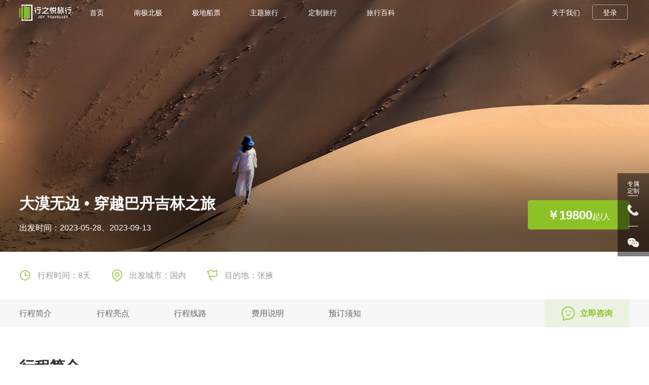

--- FILE ---
content_type: text/html; charset=utf-8
request_url: http://www.joytraveller.com/proinfo.aspx?id=58&pid=1522
body_size: 35351
content:


<!DOCTYPE html>
<html>
<head>
    <meta charset="utf-8" />
    <title>大漠无边 • 穿越巴丹吉林之旅_线路信息_行之悦旅行|旅行改变视野</title>
<meta name="keywords" content="">
<meta name="description" content="">
<meta name="author" content="行之悦旅行|旅行改变视野">
<meta name="copyright" content="行之悦旅行|旅行改变视野">
<meta name="robots" content="All">

    <meta charset="utf-8">
    <meta content="width=device-width,initial-scale=1.0,maximum- scale=1.0,user-scalable=no" name="viewport">
    <meta content="yes" name="apple-mobile-web-app-capable">
    <meta content="black" name="apple-mobile-web-app-status-bar-style">
    <meta content="telephone=no" name="format-detection">
    <meta content="email=no" name="format-detection">

    <link href="favicon.ico" rel="shortcut icon" type="image/x-icon">
    <link rel="stylesheet" type="text/css" href="css/style.css">
    <link rel="stylesheet" type="text/css" href="css/responsive.css">
    <script type="text/javascript" src="js/jquery.min.js"></script>
    <script src="js/layer.js"></script>
<style>
*{-webkit-box-sizing: border-box;-moz-box-sizing: border-box;box-sizing: border-box;}  
</style>
</head>
<body>


  <!--新增样式-->
  <link rel="stylesheet" type="text/css" href="lib/css/animate.min.css"/>
  <link rel="stylesheet" type="text/css" href="lib/css/common.css">
  <link rel="stylesheet" type="text/css" href="lib/swiper/swiper.min.css">
  <link rel="stylesheet" type="text/css" href="lib/css/main.css">
  <link rel="stylesheet" type="text/css" href="lib/css/device.css">
  <link rel="stylesheet" href="https://fonts.googleapis.com/css?family=Noto+Sans+SC:100,300,400,500,700,900">
  <link rel="stylesheet" href="https://fonts.googleapis.com/css?family=Noto+Serif+SC:200,300,400,500,600,700,900">
  <!--[if lt IE 9]>
  <script src="lib/html_js/html5shiv.min.js"></script>
  <script type="text/javascript" src="lib/html_js/respond.min.js"></script>
  <![endif]-->
 <!--新增样式-->


<header class="ui_box header">
      <a href="" class="i_logo fl">
       <img src="lib/images/logo.png" alt="成都行之悦国际旅行社有限公司" title="成都行之悦国际旅行社有限公司">
      </a>
      <div class="i_logo_ul fl">
      <ul class="nav_menu">
       <!--<li>
         <a href="index.aspx" class="a_nav active1">首页</a>
       </li>-->
	   
	    
			   <li>
				 <a href="index.aspx"   target="" class="a_nav">首页</a>
				 
			   </li>
		   
			   <li>
				 <a href="halfFree.aspx?id=2"   target="" class="a_nav">南极北极</a>
				 <dl>
<dd>
	<a href="halfFree.aspx?id=9" target="">南极线路</a>
</dd>
<dd>
	<a href="halfFree.aspx?id=116" target="">北极线路</a>
</dd>
<dd>
	<a href="encyclopedias.aspx?id=11" target="">南极百科</a>
</dd>
<dd>
	<a href="encyclopedias.aspx?id=117" target="">北极百科</a>
</dd>
</dl>

			   </li>
		   
			   <li>
				 <a href="ticket.aspx?id=91"   target="" class="a_nav">极地船票</a>
				 <dl>
<dd>
	<a href="ticket.aspx?id=91" target="">南极船票预定</a>
</dd>
<dd>
	<a href="antarcticCruise_t.aspx?id=92" target="">北极船票预定</a>
</dd>
</dl>

			   </li>
		   
			   <li>
				 <a href="halfFree.aspx?id=21"   target="" class="a_nav">主题旅行</a>
				 
			   </li>
		   
			   <li>
				 <a href="halfFree2.aspx?id=6"   target="" class="a_nav">定制旅行</a>
				 
			   </li>
		   
			   <li>
				 <a href="Ency_list.aspx?id=27"   target="" class="a_nav">旅行百科</a>
				 
			   </li>
		   


 

     </ul>
   </div>
   <div class="fr i_logo_r">
     <a href="about_news.aspx?aid=120"   2 >关于我们</a>
	 
     <a href='javascript:void(0);' onclick="xzybox('login.aspx')" class='a1'>登录</a>
		
		
		<div class="user-nav">
			<span class="sj"></span>
			<p><a href="userPersonalr.aspx">个人中心</a></p>
		   <p> <a href="userOrder.aspx">我的订单</a></p>
			<p><a href="userJourney.aspx">我的旅程</a></p>
			<p><a href="userJourneysc.aspx">我收藏的线路</a></p>
			<p><a href="userActivity.aspx">我收藏的文章</a></p>
			<a href="userActivity_hd.aspx" class="active">我收藏的活动</a>
			<p><a href="javascript:void(0)" onclick="toexite()">退出登录</a></p>
		</div>
	 
   </div>
   <div class="clearboth"></div>
</header>
<!--手机端导航start-->
<div class="phone_nav">

        <div class="phone_logo">
		
            <a href="index.aspx" class="p1">
			
                <img src="lib/images/logo.png" class="img1" alt="成都行之悦国际旅行社有限公司" title="成都行之悦国际旅行社有限公司">
                <img src="lib/images/logos.png" class="img2" alt="成都行之悦国际旅行社有限公司" title="成都行之悦国际旅行社有限公司">
				
                <div class="clearboth"></div>
            </a>
			
        </div>
		
        <div class="p_menu">Menu</div>
        <div class="nav_but_box"><span class="nav_but"></span></div>
        <div class="nav_main">
            <ul>
                <!-- <li><a href="index.html">首页</a></li>-->
			   
                <li>
                   <a href="index.aspx" target="">首页</a>
				   
                </li>
			       
                <li>
                   <a href="halfFree.aspx?id=2" target="">南极北极</a>
				    <b></b><ul class="ul"><li><a href="halfFree.aspx?id=9"  target="">南极线路</a></li><li><a href="halfFree.aspx?id=116"  target="">北极线路</a></li><li><a href="encyclopedias.aspx?id=11"  target="">南极百科</a></li><li><a href="encyclopedias.aspx?id=117"  target="">北极百科</a></li> </ul>
                </li>
			       
                <li>
                   <a href="ticket.aspx?id=91" target="">极地船票</a>
				    <b></b><ul class="ul"><li><a href="ticket.aspx?id=91"  target="">南极船票预定</a></li><li><a href="antarcticCruise_t.aspx?id=92"  target="">北极船票预定</a></li> </ul>
                </li>
			       
                <li>
                   <a href="halfFree.aspx?id=21" target="">主题旅行</a>
				   
                </li>
			       
                <li>
                   <a href="halfFree2.aspx?id=6" target="">定制旅行</a>
				   
                </li>
			       
                <li>
                   <a href="Ency_list.aspx?id=27" target="">旅行百科</a>
				   
                </li>
			       
			   
			    <!--DEMO
                <li>
                   <a href="" target="_blank">极地船票</a>
                    <b></b>
                    <ul class="ul">
                        <li><a href="" target="_blank">南极船票预定</a></li>
                        <li><a href="" target="_blank">北极船票</a></li>
                        <li><a href="" target="_blank">南北极点</a></li>
                        <li><a href="" target="_blank">选船攻略</a></li>
                    </ul>
                </li>
				-->
                <li>
                   <a href="about_news.aspx?aid=120">关于我们</a>
                </li> 
				
                <!--<li><a href="">登录</a></li>-->
				<li><a href="javascript:void(0);" onclick="xzybox('login.aspx')">登录</a></li>
				
                
            </ul>
        </div>
    </div>
<!--手机端导航end-->

<script>

</script>

<div class="pusher">
<!--banner start-->

<div class="pc_n_banner2 fl"><img src="Uploadfiles/Picture/2022-3-17/20223171615596736.jpg"><div class="zyx_text"> <div class="w1227"><div class="zyx_text_c set_box_wrap"><div class="zyx_text_c_l"><div class="zyx_text_c_l_t">大漠无边 • 穿越巴丹吉林之旅</div><div class="zyx_text_c_l_c">出发时间：2023-05-28、2023-09-13</div></div><div class="zyx_text_c_r"> <span>￥19800</span>起/人 </div> </div></div></div></div><div class="wap_n_banner2 fl"><img src=""></div><div class="clearboth"></div>

<!--banner end-->

<!--电脑端开始-->
<div class="pc_wapper">
<!--content start-->
 <div class="ui_box">
   <div class="w1227">
       <ul class="pc_box18 set_box_wrapstart">
         <li class="bg1">
           行程时间：8天</
         </li>
         <li class="bg2">
           出发城市：国内
         </li>
         <li class="bg3">
           目的地：张掖
         </li>
       </ul>
   </div>
 </div>
 <div class="pc_box19_top">
 <div class="ui_box pc_box19" style="z-index:100;" >
   <div class="w1227">
   <div class="pc_box19_l fl">
     <ul class="pc_box19_l_ul set_box_wrap">
     <li>
       <a href="#zyyx1">行程简介</a>
     </li>
     <li >
       <a href="#zyyx2">行程亮点</a>
     </li>
     <li >
       <a href="#zyyx3">行程线路</a>
     </li>
     <li style="display: none" >
       <a href="#zyyx4">Q&A</a>
     </li>
     <li>
       <a href="#zyyx5">费用说明</a>
     </li>
     <li>
       <a href="#zyyx6">预订须知</a>
     </li>
   </ul>
   </div>
   <a href="" id="foot_lxqm2" class="pc_box19_r fr"><span>立即咨询</span></a>
   <div class="pc_box19_rc fr"> <span>￥19800</span>起/人</div>
   <div class="clearboth"></div>
   </div>
 </div>
 </div>
 <div class="ui_box">
   <div class="w1227">
     <div class="pc_box20">
         <div class="pc_box20_box" id="zyyx1">
           <div class="pc_box17_t">
             行程简介
           </div>
           <div class="pc_box21">
			<section data-role="outer" label="Powered by 135editor.com" style="font-size:14px;font-family:思源黑体，normal;"><section class="_135editor" data-tools="135编辑器" data-id="92620"><section style="box-sizing:border-box;padding-right:3px;padding-bottom:3px;"><section style="padding:20px 15px;border:1px solid #82be2b;box-shadow:#cfcfce 3px 3px 0px;box-sizing:border-box;"><section class="135brush"><p style="color:#494948;text-align:center;"><span style="color:#82be2b;font-size:17px;"><strong>巴丹吉林沙漠</strong></span></p><p style="color:#494948;"><br /></p><p style="color:#494948;text-align:center;"><span style="caret-color:red;color:#3f3f3f;font-size:16px;">世间沙漠不计其数</span></p><p style="color:#494948;text-align:center;"><span style="caret-color:red;color:#3f3f3f;font-size:16px;">唯独巴丹吉林</span></p><p style="color:#494948;text-align:center;"><span style="caret-color:red;color:#3f3f3f;font-size:16px;">如果不去，</span><span style="color:#3f3f3f;caret-color:red;font-size:16px;">必是遗憾</span></p><p style="color:#494948;"><br /></p><p style="color:#494948;text-align:center;"><span style="caret-color:red;color:#3f3f3f;font-size:16px;">奇峰、鸣沙、湖泊、神泉、古庙</span></p><p style="color:#494948;text-align:center;"><span style="caret-color:red;color:#3f3f3f;font-size:16px;">构成了巴丹吉林的奇与美<br /></span></p><p style="color:#494948;text-align:center;"><span style="caret-color:red;color:#3f3f3f;font-size:16px;">让它被誉为“中国最美沙漠”</span></p><p style="color:#494948;text-align:center;"><span style="caret-color:red;color:#3f3f3f;font-size:16px;">有“上帝画下的最美曲线”之称<br /></span></p><p style="color:#494948;"><br /></p><p style="color:#494948;text-align:center;"><span style="color:#3f3f3f;font-size:16px;">这趟旅行</span></p><p style="color:#494948;text-align:center;"><span style="color:#3f3f3f;font-size:16px;">随越野车一路深入</span></p><p style="color:#494948;text-align:center;"><span style="color:#3f3f3f;font-size:16px;">穿越巴丹吉林沙漠</span></p><p style="color:#494948;text-align:center;"><span style="color:#3f3f3f;font-size:16px;">颠覆你对沙漠的所有想象</span></p><p style="color:#494948;text-align:center;"><br /></p><p style="color:#494948;text-align:center;"><img src="/Uploadfiles/Picture/2022-3-17/20223171027278339.jpg" alt="巴丹吉林" title="巴丹吉林" /><br /><br /></p><p style="text-align:center;"><span style="color:#3f3f3f;"></span></p></section></section></section></section></section>
           </div>
         </div>

		 
         <div class="pc_box20_box" id="zyyx2" >
           <div class="pc_box17_t">
              行程亮点
           </div>
           <div class="pc_box21">
				<p style="font-family:思源黑体，normal;font-size:14px;text-align:center;"><strong><span style="color:#82be2b;font-size:20px;">浩瀚沙海</span></strong></p><p style="font-family:思源黑体，normal;font-size:14px;text-align:center;"><strong><span style="color:#82be2b;font-size:20px;">领略壮美奇观</span></strong></p><p style="font-family:思源黑体，normal;font-size:14px;"><br /></p><p style="font-family:思源黑体，normal;font-size:14px;text-align:center;"><span style="font-size:16px;color:#3f3f3f;">巴丹吉林沙漠</span></p><p style="font-family:思源黑体，normal;font-size:14px;text-align:center;"><span style="font-size:16px;color:#3f3f3f;">以</span></p><p style="font-family:思源黑体，normal;font-size:14px;text-align:center;"><span style="font-size:16px;color:#3f3f3f;">“奇峰、鸣沙、湖泊、神泉、古庙”</span></p><p style="font-family:思源黑体，normal;font-size:14px;text-align:center;"><span style="font-size:16px;color:#3f3f3f;">五绝著称</span></p><p style="font-family:思源黑体，normal;font-size:14px;"><br /></p><p style="font-family:思源黑体，normal;font-size:14px;text-align:center;"><img src="/Uploadfiles/Picture/2022-3-17/20223171051368233.jpg" alt="23" title="23" /><br /><img src="/Uploadfiles/Picture/2022-3-17/20223171051374128.jpg" alt="32" title="32" /><br /><br /></p><p style="font-family:思源黑体，normal;font-size:14px;text-align:center;"><span style="font-size:16px;color:#3f3f3f;">除了黄沙无尽</span></p><p style="font-family:思源黑体，normal;font-size:14px;text-align:center;"><span style="font-size:16px;color:#3f3f3f;">湖泊星点</span></p><p style="font-family:思源黑体，normal;font-size:14px;text-align:center;"><span style="font-size:16px;color:#3f3f3f;">更是有山峰般的沙丘</span></p><p style="font-family:思源黑体，normal;font-size:14px;text-align:center;"><span style="font-size:16px;color:#3f3f3f;">连绵起伏</span></p><p style="font-family:思源黑体，normal;font-size:14px;"><br /></p><p style="font-family:思源黑体，normal;font-size:14px;text-align:center;"><img src="/Uploadfiles/Picture/2022-3-17/20223171043402727.jpg" alt="巴丹吉林 (6)" title="巴丹吉林 (6)" /><br /><br /></p><p style="font-family:思源黑体，normal;font-size:14px;text-align:center;"><span style="font-size:16px;color:#3f3f3f;">斑斓壮阔的湖泊中</span></p><p style="font-family:思源黑体，normal;font-size:14px;text-align:center;"><span style="font-size:16px;color:#3f3f3f;">鸟鱼嬉戏</span></p><p style="font-family:思源黑体，normal;font-size:14px;"><br /></p><p style="font-family:思源黑体，normal;font-size:14px;text-align:center;"><img src="https://135editor.cdn.bcebos.com/files/users/485/4857663/202101/0r6N9PEZR_m5TE.jpg" alt="巴丹吉林2.jpg" data-ratio="0.625" data-w="1000" style="box-sizing:border-box;" /></p><p style="font-family:思源黑体，normal;font-size:14px;text-align:center;"><img src="https://135editor.cdn.bcebos.com/files/users/485/4857663/202101/0Bpmrymbp_AtJv.jpg" alt="巴丹吉林湖泊2.jpg" data-ratio="0.637" data-w="1000" style="box-sizing:border-box;" /></p><p style="font-family:思源黑体，normal;font-size:14px;"><br /></p><p style="font-family:思源黑体，normal;font-size:14px;text-align:center;"><span style="font-size:16px;color:#3f3f3f;">神庙</span></p><p style="font-family:思源黑体，normal;font-size:14px;text-align:center;"><span style="font-size:16px;color:#3f3f3f;">屹立沙海上百年</span></p><p style="font-family:思源黑体，normal;font-size:14px;text-align:center;"><span style="font-size:16px;color:#3f3f3f;">香火不断，</span><span style="color:#3f3f3f;font-size:16px;">信仰不灭</span></p><p style="font-family:思源黑体，normal;font-size:14px;"><br /></p><p style="font-family:思源黑体，normal;font-size:14px;text-align:center;"><img src="/Uploadfiles/Picture/2022-3-17/20223171043508348.jpg" alt="巴丹吉林沙漠 (6)" title="巴丹吉林沙漠 (6)" /><br /><br /></p><p style="font-family:思源黑体，normal;font-size:14px;text-align:center;"><span style="font-size:16px;color:#3f3f3f;">这里既是沙漠</span></p><p style="font-family:思源黑体，normal;font-size:14px;text-align:center;"><span style="font-size:16px;color:#3f3f3f;">又是绿洲</span></p><p style="font-family:思源黑体，normal;font-size:14px;text-align:center;"><span style="font-size:16px;color:#3f3f3f;">跟随行之悦一起</span></p><p style="font-family:思源黑体，normal;font-size:14px;text-align:center;"><span style="font-size:16px;color:#3f3f3f;">一探究竟</span></p><p style="font-family:思源黑体，normal;font-size:14px;text-align:center;"><span style="font-size:16px;color:#3f3f3f;"><br /></span></p><p style="font-family:思源黑体，normal;font-size:14px;text-align:center;"><img src="/Uploadfiles/Picture/2022-3-17/20223171057119830.jpg" alt="64011" title="64011" /><br /><img src="https://135editor.cdn.bcebos.com/files/users/485/4857663/202101/05GkkqIU9_TZAM.jpg" alt="巴丹吉林湖泊4.jpg" data-ratio="0.587" data-w="1000" style="box-sizing:border-box;" /><br /></p><p style="font-family:思源黑体，normal;font-size:14px;text-align:center;"><br /></p><p style="font-family:思源黑体，normal;font-size:14px;text-align:center;"><span style="color:#82be2b;"><strong><span style="font-size:20px;">沙漠越野</span></strong></span></p><p style="font-family:思源黑体，normal;font-size:14px;text-align:center;"><span style="color:#82be2b;"><strong><span style="font-size:20px;">体验速度与激情</span></strong></span></p><p style="font-family:思源黑体，normal;font-size:14px;"><br /></p><p style="font-family:思源黑体，normal;font-size:14px;text-align:center;"><span style="font-size:16px;color:#3f3f3f;">乘坐越野车</span></p><p style="font-family:思源黑体，normal;font-size:14px;text-align:center;"><span style="font-size:16px;color:#3f3f3f;">行驶在</span></p><p style="font-family:思源黑体，normal;font-size:14px;text-align:center;"><span style="font-size:16px;color:#3f3f3f;">沙丘波浪般的曲线上</span></p><p style="font-family:思源黑体，normal;font-size:14px;text-align:center;"><br /></p><p style="font-family:思源黑体，normal;font-size:14px;text-align:center;"><img src="https://135editor.cdn.bcebos.com/files/users/485/4857663/202101/07te6yPmJ_HyeU.jpg" alt="越野2.jpg" data-ratio="0.609" data-w="1000" style="box-sizing:border-box;" /></p><p style="font-family:思源黑体，normal;font-size:14px;text-align:center;"><br /></p><p style="font-family:思源黑体，normal;font-size:14px;text-align:center;"><span style="font-size:16px;color:#3f3f3f;">穿梭于连绵不断的<br style="margin:0px;padding:0px;" /></span></p><p style="font-family:思源黑体，normal;font-size:14px;text-align:center;"><span style="font-size:16px;color:#3f3f3f;">高大沙丘之间</span></p><p style="font-family:思源黑体，normal;font-size:14px;text-align:center;"><span style="font-size:16px;color:#3f3f3f;">感受巴丹吉林沙漠的广阔</span></p><p style="font-family:思源黑体，normal;font-size:14px;"><br /></p><p style="font-family:思源黑体，normal;font-size:14px;text-align:center;"><span style="font-size:16px;color:#3f3f3f;">体验惊险、刺激</span></p><p style="font-family:思源黑体，normal;font-size:14px;text-align:center;"><span style="font-size:16px;color:#3f3f3f;">令人回味无穷的沙漠越野</span></p><p style="font-family:思源黑体，normal;font-size:14px;"><br /></p><p style="font-family:思源黑体，normal;font-size:14px;text-align:center;"><img src="/Uploadfiles/Picture/2022-3-17/20223171043374519.jpg" alt="巴丹吉林 (3)" title="巴丹吉林 (3)" /><br /><br /></p><p style="font-family:思源黑体，normal;font-size:14px;text-align:center;"><span style="font-size:20px;"><strong><span style="color:#82be2b;">沙漠穿越</span></strong></span></p><p style="font-family:思源黑体，normal;font-size:14px;text-align:center;"><span style="font-size:20px;"><strong><span style="color:#82be2b;">邂逅粉色海子</span></strong></span></p><p line="f741" style="font-family:思源黑体，normal;font-size:14px;"><br /></p><p line="f741" style="font-family:思源黑体，normal;font-size:14px;text-align:center;"><span style="font-size:16px;color:#3f3f3f;">在年降水量</span></p><p line="f741" style="font-family:思源黑体，normal;font-size:14px;text-align:center;"><span style="color:#3f3f3f;font-size:16px;">不到40mm的</span></p><p line="f741" style="font-family:思源黑体，normal;font-size:14px;text-align:center;"><span style="font-size:16px;color:#3f3f3f;">巴丹吉林沙漠</span></p><p line="f741" style="font-family:思源黑体，normal;font-size:14px;"><br /></p><p line="f741" style="font-family:思源黑体，normal;font-size:14px;text-align:center;"><span style="font-size:16px;color:#3f3f3f;">存在着两三处神奇的</span></p><p line="f741" style="font-family:思源黑体，normal;font-size:14px;text-align:center;"><span style="font-size:16px;color:#3f3f3f;">粉色湖泊</span></p><p line="f741" style="font-family:思源黑体，normal;font-size:14px;text-align:center;"><br /></p><p line="f741" style="font-family:思源黑体，normal;font-size:14px;text-align:center;"><img src="/Uploadfiles/Picture/2022-3-17/20223171043586349.jpg" alt="巴丹吉林沙漠 (14)" title="巴丹吉林沙漠 (14)" /><br /><img src="/Uploadfiles/Picture/2022-3-17/20223171043597224.jpg" alt="巴丹吉林沙漠 (15)" title="巴丹吉林沙漠 (15)" /><br /><br /></p><p line="f741" style="font-family:思源黑体，normal;font-size:14px;text-align:center;"><span style="font-size:16px;color:#3f3f3f;">此次行程</span></p><p line="f741" style="font-family:思源黑体，normal;font-size:14px;text-align:center;"><span style="font-size:16px;color:#3f3f3f;">我们就将挑战</span></p><p line="f741" style="font-family:思源黑体，normal;font-size:14px;text-align:center;"><span style="font-size:16px;color:#3f3f3f;">横向穿越</span><span style="color:#3f3f3f;font-size:16px;">巴丹吉林沙漠</span></p><p line="f741" style="font-family:思源黑体，normal;font-size:14px;"><br /></p><p line="f741" style="font-family:思源黑体，normal;font-size:14px;text-align:center;"><span style="font-size:16px;color:#3f3f3f;">找寻深藏在</span></p><p line="f741" style="font-family:思源黑体，normal;font-size:14px;text-align:center;"><span style="font-size:16px;color:#3f3f3f;">沙漠深处的红海子</span></p><p line="f741" style="font-family:思源黑体，normal;font-size:14px;text-align:center;"><span style="font-size:16px;color:#3f3f3f;">独享这天地间的</span><span style="color:#3f3f3f;font-size:16px;">自然奇观</span></p><p line="f741" style="font-family:思源黑体，normal;font-size:14px;"><br /></p><p line="434f" style="font-family:思源黑体，normal;font-size:14px;text-align:center;"><img src="/Uploadfiles/Picture/2022-3-17/20223171043439615.jpg" alt="巴丹吉林 (8)" title="巴丹吉林 (8)" /><img src="/Uploadfiles/Picture/2022-3-17/20223171043429543.jpg" alt="巴丹吉林 (7)" title="巴丹吉林 (7)" /><br /><br /></p><p style="font-family:思源黑体，normal;font-size:14px;text-align:center;"><span style="font-size:20px;"><strong><span style="color:#82be2b;">特别安排</span></strong></span></p><p style="font-family:思源黑体，normal;font-size:14px;text-align:center;"><span style="font-size:20px;"><strong><span style="color:#82be2b;">小众私享体验</span></strong></span></p><p style="font-family:思源黑体，normal;font-size:14px;"><br /></p><p style="font-family:思源黑体，normal;font-size:14px;text-align:center;"><span style="font-size:16px;color:#3f3f3f;">特别安排</span></p><p style="font-family:思源黑体，normal;font-size:14px;text-align:center;"><span style="font-size:16px;color:#3f3f3f;">沙山徒步攀登</span></p><p style="font-family:思源黑体，normal;font-size:14px;text-align:center;"><span style="font-size:16px;color:#3f3f3f;">勇登“沙漠珠峰”</span></p><p style="font-family:思源黑体，normal;font-size:14px;text-align:center;"><span style="font-size:16px;color:#3f3f3f;">必鲁图峰</span></p><p style="font-family:思源黑体，normal;font-size:14px;"><br /></p><p style="font-family:思源黑体，normal;font-size:14px;text-align:center;"><span style="font-size:16px;color:#3f3f3f;">感受双脚在沙漠里</span></p><p style="font-family:思源黑体，normal;font-size:14px;text-align:center;"><span style="font-size:16px;color:#3f3f3f;">举步维艰的爬升</span></p><p style="font-family:思源黑体，normal;font-size:14px;"><br /></p><p style="font-family:思源黑体，normal;font-size:14px;text-align:center;"><img src="/Uploadfiles/Picture/2022-3-17/20223171043521099.jpg" alt="巴丹吉林沙漠 (8)" title="巴丹吉林沙漠 (8)" /><br /><img src="/Uploadfiles/Picture/2022-3-17/20223171043518821.jpg" alt="巴丹吉林沙漠 (7)" title="巴丹吉林沙漠 (7)" /><br /><br /></p><p style="font-family:思源黑体，normal;font-size:14px;text-align:center;"><span style="font-size:16px;color:#3f3f3f;">此外</span></p><p style="font-family:思源黑体，normal;font-size:14px;text-align:center;"><span style="font-size:16px;color:#3f3f3f;">我们还特别准备了</span></p><p style="font-family:思源黑体，normal;font-size:14px;text-align:center;"><span style="font-size:16px;color:#3f3f3f;">皮划艇泛舟</span></p><p style="font-family:思源黑体，normal;font-size:14px;text-align:center;"><span style="font-size:16px;color:#3f3f3f;">音德日图湖</span></p><p style="font-family:思源黑体，normal;font-size:14px;text-align:center;"><span style="font-size:16px;color:#3f3f3f;">从另一个角度饱览大漠风光</span></p><p style="font-family:思源黑体，normal;font-size:14px;"><br /></p><p style="font-family:思源黑体，normal;font-size:14px;text-align:center;"><img src="/Uploadfiles/Picture/2022-3-17/20223171043485795.jpg" alt="巴丹吉林沙漠 (4)" title="巴丹吉林沙漠 (4)" /><br /><img src="/Uploadfiles/Picture/2022-3-17/2022317104418415.jpg" alt="巴丹吉林沙漠 (17)" title="巴丹吉林沙漠 (17)" /><br /><br /></p><p style="font-family:思源黑体，normal;font-size:14px;text-align:center;"><span style="font-size:20px;"><strong><span style="color:#82be2b;">专业人员</span></strong></span></p><p style="font-family:思源黑体，normal;font-size:14px;text-align:center;"><span style="font-size:20px;"><strong><span style="color:#82be2b;">带你玩转沙漠</span></strong></span></p><p style="font-family:思源黑体，normal;font-size:14px;"><br /></p><p style="font-family:思源黑体，normal;font-size:14px;text-align:center;"><span style="font-size:16px;color:#3f3f3f;">经验丰富的户外领队</span></p><p style="font-family:思源黑体，normal;font-size:14px;text-align:center;"><span style="font-size:16px;color:#3f3f3f;">专业的沙漠越野车手</span></p><p style="font-family:思源黑体，normal;font-size:14px;text-align:center;"><span style="font-size:16px;color:#3f3f3f;">带你安全穿越巴丹吉林</span></p><p style="font-family:思源黑体，normal;font-size:14px;"><br /></p><p style="font-family:思源黑体，normal;font-size:14px;text-align:center;"><img src="/Uploadfiles/Picture/2022-3-17/2022317110484315.jpg" alt="11" title="11" /><br /><img src="/Uploadfiles/Picture/2022-3-17/2022317110491416.jpg" alt="233" title="233" /><br /><br /></p><p style="font-family:思源黑体，normal;font-size:14px;text-align:center;"><span style="font-size:16px;color:#3f3f3f;">随行摄影领队</span></p><p style="font-family:思源黑体，normal;font-size:14px;text-align:center;"><span style="font-size:16px;color:#3f3f3f;">无人机航拍飞手</span></p><p style="font-family:思源黑体，normal;font-size:14px;text-align:center;"><span style="font-size:16px;color:#3f3f3f;">为你留下珍贵旅途回忆</span></p><p style="font-family:思源黑体，normal;font-size:14px;text-align:center;"><span style="font-size:16px;color:#3f3f3f;"><br /></span></p><p style="font-family:思源黑体，normal;font-size:14px;text-align:center;"><img src="/Uploadfiles/Picture/2022-3-17/2022317104404727.jpg" alt="巴丹吉林沙漠 (16)" title="巴丹吉林沙漠 (16)" /><br /></p>
				
           </div>
         </div>
		 
		 
		 <!-- 行程线路图  李星旭   -->
         <div class="pc_box20_box" id="zyyx1" style="display: none" >
           <div class="pc_box17_t">
             行程线路图
           </div>
           <div class="pc_box21">
			
           </div>
         </div>
		 
         <div class="pc_box20_box" id="zyyx3" >
            <div class="pc_box17_t">
              行程线路
           </div>
		   
		   <div class="pc_box26"><div class="pc_box26_l fl"><div class="swiper pc_xc_swiper_left"><div class="swiper-wrapper"><div class="swiper-slide"><div class="div" title="第1日：各地<img src='images/day4.png' class='vm'>张掖" style="white-space: nowrap; overflow: hidden; text-overflow: ellipsis;">第1日：各地<img src='images/day4.png' class='vm'>张掖</div> </div><div class="swiper-slide"><div class="div" title="第2日：张掖<img src='images/day4.png' class='vm'>马蹄寺<img src='images/day4.png' class='vm'>七彩丹霞<img src='images/day4.png' class='vm'>张掖" style="white-space: nowrap; overflow: hidden; text-overflow: ellipsis;">第2日：张掖<img src='images/day4.png' class='vm'>马蹄寺<img src='images/day4.png' class='vm'>七彩丹霞<img src='images/day4.png' class='vm'>张掖</div> </div><div class="swiper-slide"><div class="div" title="第3日：张掖<img src='images/day4.png' class='vm'>平山湖大峡谷<img src='images/day4.png' class='vm'>巴丹湖" style="white-space: nowrap; overflow: hidden; text-overflow: ellipsis;">第3日：张掖<img src='images/day4.png' class='vm'>平山湖大峡谷<img src='images/day4.png' class='vm'>巴丹湖</div> </div><div class="swiper-slide"><div class="div" title="第4日：巴丹湖<img src='images/day4.png' class='vm'>巴丹吉林庙" style="white-space: nowrap; overflow: hidden; text-overflow: ellipsis;">第4日：巴丹湖<img src='images/day4.png' class='vm'>巴丹吉林庙</div> </div><div class="swiper-slide"><div class="div" title="第5日：巴丹吉林庙<img src='images/day4.png' class='vm'>中诺尔图" style="white-space: nowrap; overflow: hidden; text-overflow: ellipsis;">第5日：巴丹吉林庙<img src='images/day4.png' class='vm'>中诺尔图</div> </div><div class="swiper-slide"><div class="div" title="第6日 ：中诺尔图<img src='images/day4.png' class='vm'>沙漠无人区" style="white-space: nowrap; overflow: hidden; text-overflow: ellipsis;">第6日 ：中诺尔图<img src='images/day4.png' class='vm'>沙漠无人区</div> </div><div class="swiper-slide"><div class="div" title="第7日：沙漠无人区<img src='images/day4.png' class='vm'>张掖" style="white-space: nowrap; overflow: hidden; text-overflow: ellipsis;">第7日：沙漠无人区<img src='images/day4.png' class='vm'>张掖</div> </div><div class="swiper-slide"><div class="div" title="第8日：张掖<img src='images/day4.png' class='vm'>各地" style="white-space: nowrap; overflow: hidden; text-overflow: ellipsis;">第8日：张掖<img src='images/day4.png' class='vm'>各地</div> </div></div><div class="swiper-scrollbar pc_xc_scrollbar"></div></div>  </div> <div class="pc_box26_r fr"><div class="swiper pc_xc_swiper_right"><div class="swiper-wrapper"><div class="swiper-slide"><div class="pc_box22_rc_t"><table cellpadding="0" cellspacing="0" border="0" width="100%"><tr><td valign="top"><img width="24px"  height="24px" src="lib/images/tb_045.png"></td><td valign="top">第1日</td><td valign="top">各地<img src='images/day4.png' class='vm'>张掖 </td></tr> <tr><td valign="top"><img src="lib/images/tb_046.png"></td><td valign="top">参考住宿</td><td valign="top">张掖宾馆或同级</td></tr><tr><td valign="top"><img src="lib/images/tb_047.png"></td><td valign="top">餐饮安排</td><td valign="top">晚餐</td> </tr></table></div><div class="pc_box22_rc_c"><p>全国飞往张掖集结，接机后享用特色晚餐。</p> </div><div class="clearboth"></div></div><div class="swiper-slide"><div class="pc_box22_rc_t"><table cellpadding="0" cellspacing="0" border="0" width="100%"><tr><td valign="top"><img width="24px"  height="24px" src="lib/images/tb_045.png"></td><td valign="top">第2日</td><td valign="top">张掖<img src='images/day4.png' class='vm'>马蹄寺<img src='images/day4.png' class='vm'>七彩丹霞<img src='images/day4.png' class='vm'>张掖 </td></tr> <tr><td valign="top"><img src="lib/images/tb_046.png"></td><td valign="top">参考住宿</td><td valign="top">张掖宾馆或同级</td></tr><tr><td valign="top"><img src="lib/images/tb_047.png"></td><td valign="top">餐饮安排</td><td valign="top">早午晚</td> </tr></table></div><div class="pc_box22_rc_c"><p><strong><span style="color:#000000;"></span></strong></p><p><strong><span style="color:#0c0c0c;">上午，我们将前往位于祁连山麓绝壁上的石窟寺院——马蹄寺。下午，乘车前往七彩丹霞，领略色彩艳丽、层理交错、气势磅礴的神奇地貌。</span></strong></p><p><br /></p><p><strong><span style="color:#92d050;">【马蹄寺】</span></strong>又称普光寺，建于东晋十六国时期的北凉，距今已逾1600年，因传说中的天马在此饮水落有马蹄印而得名。是一处庞大的石窟寺院建筑群,石壁上凿刻的多个石窟佛像，既有汉传佛教的寺院，又有藏传佛教殿宇，还有天马蹄印、元代壁画、佛像等众多的传说古迹。</p><p><img src="/Uploadfiles/Picture/2022-3-17/202231791774051.jpg" alt="巴丹吉林 (2)" title="巴丹吉林 (2)" width="340" height="221" border="0" hspace="0" vspace="0" style="width:340px;height:221px;float:none;" /> <img src="/Uploadfiles/Picture/2022-3-17/202231791762357.jpg" alt="巴丹吉林 (1)" title="巴丹吉林 (1)" width="340" height="221" border="0" hspace="0" vspace="0" style="width:340px;height:221px;float:none;" /><br /><br /></p><p><strong><span style="color:#92d050;">【七彩丹霞】</span></strong>是丝绸之路旅游带上的一颗璀璨明珠，景区位于祁连山北麓临泽、肃南县境内，总面积50平方公里，是中国北方干旱半干旱地区发育最典型的丹霞地貌，是国内唯一的丹霞地貌与彩色丘陵景观复合区，以地貌色彩艳丽、层理交错、气势磅礴、场面壮观而称奇。</p><p><img src="/Uploadfiles/Picture/2022-3-17/2022317924179157.jpg" alt="七彩丹霞 (1)" title="七彩丹霞 (1)" width="340" height="221" border="0" hspace="0" vspace="0" style="width:340px;height:221px;float:none;" /> <img src="/Uploadfiles/Picture/2022-3-17/2022317922331026.jpg" alt="七彩丹霞 (2)" title="七彩丹霞 (2)" width="340" height="221" border="0" hspace="0" vspace="0" style="width:340px;height:221px;float:none;" /><br /></p> </div><div class="clearboth"></div></div><div class="swiper-slide"><div class="pc_box22_rc_t"><table cellpadding="0" cellspacing="0" border="0" width="100%"><tr><td valign="top"><img width="24px"  height="24px" src="lib/images/tb_045.png"></td><td valign="top">第3日</td><td valign="top">张掖<img src='images/day4.png' class='vm'>平山湖大峡谷<img src='images/day4.png' class='vm'>巴丹湖 </td></tr> <tr><td valign="top"><img src="lib/images/tb_046.png"></td><td valign="top">参考住宿</td><td valign="top">巴丹湖酒店</td></tr><tr><td valign="top"><img src="lib/images/tb_047.png"></td><td valign="top">餐饮安排</td><td valign="top">早午晚</td> </tr></table></div><div class="pc_box22_rc_c"><p><strong><span style="color:#000000;"></span></strong></p><p><strong><span style="color:#0c0c0c;">上午，乘车前往平山湖大峡谷，置身于险峻壮阔的峡谷，领略这座丝绸之路上绚丽多彩的新地标的独特魅力。下午，乘车前往巴丹吉林沙漠，换乘越野车从南缘进入巴丹吉林沙漠，入住巴丹湖畔的酒店。</span></strong></p><p><br /></p><p><strong><span style="color:#92d050;">【平山湖大峡谷】</span></strong>是张掖地貌景观大观园中最美的景观之一，被《中国地理杂志》及中外知名地质专家和游客誉为“比肩张家界”、“媲美克罗拉多大峡谷”、丝绸之路新发现。峡谷以流水沟壑为基本特征，山势低且平缓，以沙石山为背景。</p><p><img src="/Uploadfiles/Picture/2022-3-17/2022317928541459.jpg" alt="平山湖大峡谷 (2)" title="平山湖大峡谷 (2)" width="340" height="221" border="0" hspace="0" vspace="0" style="width:340px;height:221px;float:none;" /> <img src="/Uploadfiles/Picture/2022-3-17/2022317928542176.jpg" alt="平山湖大峡谷 (1)" title="平山湖大峡谷 (1)" width="340" height="221" border="0" hspace="0" vspace="0" style="width:340px;height:221px;float:none;" /><br /><br /></p><p><strong><span style="color:#92d050;">【巴丹吉林沙漠】</span></strong>位于我国内蒙古自治区，面积4万多平方公里，其中西北部还有1万多平方公里，至今没有人类的足迹。这里降水量不足40毫米，但沙漠中的湖泊却多达140余个。高耸入云的沙山，神秘莫测的鸣沙，静谧的湖泊、湿地，构成了巴丹吉林沙漠独特的迷人景观。</p><p><img src="/Uploadfiles/Picture/2022-3-17/2022317937545184.jpg" alt="巴丹吉林 (2)" title="巴丹吉林 (2)" width="340" height="221" border="0" hspace="0" vspace="0" style="width:340px;height:221px;float:none;" /> <img src="/Uploadfiles/Picture/2022-3-17/2022317937537509.jpg" alt="巴丹吉林 (1)" title="巴丹吉林 (1)" width="340" height="221" border="0" hspace="0" vspace="0" style="width:340px;height:221px;float:none;" /><br /></p> </div><div class="clearboth"></div></div><div class="swiper-slide"><div class="pc_box22_rc_t"><table cellpadding="0" cellspacing="0" border="0" width="100%"><tr><td valign="top"><img width="24px"  height="24px" src="lib/images/tb_045.png"></td><td valign="top">第4日</td><td valign="top">巴丹湖<img src='images/day4.png' class='vm'>巴丹吉林庙 </td></tr> <tr><td valign="top"><img src="lib/images/tb_046.png"></td><td valign="top">参考住宿</td><td valign="top">牧民家</td></tr><tr><td valign="top"><img src="lib/images/tb_047.png"></td><td valign="top">餐饮安排</td><td valign="top">早午晚</td> </tr></table></div><div class="pc_box22_rc_c"><p><strong><span style="color:#000000;"></span></strong></p><p><strong>今天，我们将前往沙漠深处，首先前往被誉为漠中江南的诺尔图，欣赏沙峰、湖水、蓝天交相辉映。随后前往神泉——音德日图，品尝甘甜泉水，尝试登顶沙漠珠峰——必鲁图峰。</strong></p><p><br /></p><p><strong><span style="color:#92d050;">【诺尔图-漠中江南】</span></strong>诺尔图是巴丹吉林沙漠中最大的湖泊，与诺尔图沙峰一衣带水。天气晴朗的日子里，站在峰顶俯瞰诺尔图海子，蓝天白云，碧水金沙，仿佛置身梦中世界。</p><p><img src="/Uploadfiles/Picture/2020-9-4/2020941551302832.jpg" title="诺尔图" alt="诺尔图" width="340" height="220" border="0" hspace="0" vspace="0" style="width:340px;height:220px;float:none;" /> <img src="/Uploadfiles/Picture/2021-7-22/20217221034212706.jpg" alt="巴丹吉林" title="巴丹吉林" width="340" height="220" border="0" hspace="0" vspace="0" style="float:none;width:340px;height:220px;" /><br /><br /></p><p><strong><span style="color:#92d050;">【音德尔图-神泉】</span></strong><span style="color:#92d050;"></span>在音德尔图湖中，有一处3平米大小孤立的礁石，上有108个泉眼，终日不停地涌出甘甜的泉水。当地人相信此泉水有强身健体的功效，因此被奉为“神泉”。相传，当年阿拉善王爷曾用骆驼不远千里前来驮运此水。既然都来到了这里，何不品尝一下这甘甜了千年的泉水呢？</p><p><img src="/Uploadfiles/Picture/2021-6-15/2021615938181380.jpg" alt="音德日图湖 (1)" title="音德日图湖 (1)" width="340" height="219" border="0" hspace="0" vspace="0" style="width:340px;height:219px;float:none;" /> <img src="/Uploadfiles/Picture/2021-7-22/20217221038598870.jpg" alt="巴丹吉林 (4)" title="巴丹吉林 (4)" width="340" height="220" border="0" hspace="0" vspace="0" style="float:none;width:340px;height:220px;" /><br /><br /></p><p><strong><span style="color:#92d050;">【必鲁图峰-沙漠珠峰】</span></strong><span style="color:#92d050;"></span>必鲁图峰海拔达到1617米，垂直高度约435米，比撒哈拉沙漠中的世界第二高沙峰还要高出70余米，堪称“沙漠珠穆朗玛峰”。</p><p><img src="/Uploadfiles/Picture/2021-7-22/20217221040323054.jpg" alt="巴丹吉林" title="巴丹吉林" width="340" height="219" border="0" hspace="0" vspace="0" style="width:340px;height:219px;float:none;" /> <img src="/Uploadfiles/Picture/2021-1-23/20211231645173611.jpg" title="必鲁图峰" alt="必鲁图峰1" width="340" height="220" border="0" hspace="0" vspace="0" style="width:340px;height:220px;float:none;" /></p> </div><div class="clearboth"></div></div><div class="swiper-slide"><div class="pc_box22_rc_t"><table cellpadding="0" cellspacing="0" border="0" width="100%"><tr><td valign="top"><img width="24px"  height="24px" src="lib/images/tb_045.png"></td><td valign="top">第5日</td><td valign="top">巴丹吉林庙<img src='images/day4.png' class='vm'>中诺尔图 </td></tr> <tr><td valign="top"><img src="lib/images/tb_046.png"></td><td valign="top">参考住宿</td><td valign="top">牧民家</td></tr><tr><td valign="top"><img src="lib/images/tb_047.png"></td><td valign="top">餐饮安排</td><td valign="top">早午晚</td> </tr></table></div><div class="pc_box22_rc_c"><p><strong><span style="color:#0c0c0c;"></span></strong></p><p><strong><span style="color:#92d050;"><strong><span style="color:#0c0c0c;">清晨，在最好的光影中前往被誉为沙漠故宫的巴丹吉林庙。随后，继续深入沙漠腹地，沿途游览各色海子。</span></strong></span></strong></p><p><strong><span style="color:#92d050;"><br /></span></strong></p><p><strong><span style="color:#92d050;">【庙海子】</span></strong>庙海子被当地人称为仙女湖，有两个较大的湖泊连在一起，湖边沙山耸立，沙水相映成趣。我们将爬上最佳观景点仙女峰，一览庙海子的壮美。</p><p><br /></p><p><strong><span style="color:#92d050;">【巴丹吉林庙】</span></strong>这座藏传佛教寺庙位于庙海子边，建于1755年，其一石一木都是由骆驼驮进。寺庙白墙金顶，汉藏混合，背靠沙山，面朝湖水，庙宇肃穆庄严，被称为“沙漠故宫”。</p><p><img src="/Uploadfiles/Picture/2020-9-4/2020941623279311.jpg" title="庙海子" alt="庙海子" width="340" height="220" border="0" hspace="0" vspace="0" style="width:340px;height:220px;float:none;" /> <img src="/Uploadfiles/Picture/2020-5-15/2020515103184002.jpg" title="巴丹吉林庙" alt="巴丹吉林庙" width="340" height="220" border="0" hspace="0" vspace="0" style="width:340px;height:220px;float:none;" /></p><p><br /></p><p><strong><span style="color:#92d050;">【达格图-红海子】</span></strong><span style="color:#92d050;"></span>巴丹吉林沙漠中，湖泊众多，多呈蓝色或白色。但沙漠深处，一般人难以抵达的地方，隐匿着两三个粉色的湖泊。尤其4月底开始，红海子便进入了最佳观赏季。我们将前往其中一处红海子。<span data-shimo-docs="[[20,&quot;在沙漠中央，过一个玫瑰色的午后。&quot;]]"></span></p><p><img src="/Uploadfiles/Picture/2020-9-4/2020941717423492.jpg" title="红海子" alt="红海子2" width="340" height="220" border="0" hspace="0" vspace="0" style="width:340px;height:220px;float:none;" /> <img src="/Uploadfiles/Picture/2021-1-23/20211231648518738.jpg" title="红海子" alt="红海子2" width="340" height="220" border="0" hspace="0" vspace="0" style="width:340px;height:220px;float:none;" /><br /></p><p><br /></p><p><strong><span style="color:#92d050;">【准吉格德湖】</span></strong>该湖位于巴丹吉林沙漠腹地，5月开始进入最佳观赏季，受湖中盐碱矿物质浓度、水量和气温的影响，湖色紫蓝相伴，水鸟在湖面上飞翔十分壮观。<br /></p><p><img src="/Uploadfiles/Picture/2021-7-9/2021791159532641.jpg" alt="巴丹吉林" title="巴丹吉林" width="340" height="219" border="0" hspace="0" vspace="0" style="width:340px;height:219px;float:none;" /> <img src="/Uploadfiles/Picture/2021-6-8/202168154194143.jpg" title="准吉格德湖 (1)" alt="准吉格德湖 (1)" width="340" height="219" border="0" hspace="0" vspace="0" style="width:340px;height:219px;float:none;" /></p> </div><div class="clearboth"></div></div><div class="swiper-slide"><div class="pc_box22_rc_t"><table cellpadding="0" cellspacing="0" border="0" width="100%"><tr><td valign="top"><img width="24px"  height="24px" src="lib/images/tb_045.png"></td><td valign="top">第6日 </td><td valign="top">中诺尔图<img src='images/day4.png' class='vm'>沙漠无人区 </td></tr> <tr><td valign="top"><img src="lib/images/tb_046.png"></td><td valign="top">参考住宿</td><td valign="top">沙漠露营</td></tr><tr><td valign="top"><img src="lib/images/tb_047.png"></td><td valign="top">餐饮安排</td><td valign="top">早午晚</td> </tr></table></div><div class="pc_box22_rc_c"><p><strong><span style="color:#000000;"></span></strong></p><p><strong><span style="color:#0c0c0c;">今天我们将渐渐驶入巴丹吉林沙漠西北处的无人区，一路继续经过各种独特的沙漠海子，独享这天地间的自然奇景。</span></strong></p><p><br /></p><p><strong><span style="color:#92d050;">【沙漠露营】</span></strong>晚上特别安排在沙漠露营，架起篝火，搭好餐桌，当地专业厨师将为大家献上美味的大漠风情餐，配上红酒，一起举杯敬这璀璨的大漠星空。</p><p><img src="/Uploadfiles/Picture/2021-7-22/20217221042205570.jpg" alt="巴丹吉林 (2)" title="巴丹吉林 (2)" width="340" height="220" border="0" hspace="0" vspace="0" style="float:none;width:340px;height:220px;" /> <img src="/Uploadfiles/Picture/2021-6-8/202168157342234.jpg" title="巴丹吉林" alt="巴丹吉林" width="340" height="220" border="0" hspace="0" vspace="0" style="float:none;width:340px;height:220px;" /></p> </div><div class="clearboth"></div></div><div class="swiper-slide"><div class="pc_box22_rc_t"><table cellpadding="0" cellspacing="0" border="0" width="100%"><tr><td valign="top"><img width="24px"  height="24px" src="lib/images/tb_045.png"></td><td valign="top">第7日</td><td valign="top">沙漠无人区<img src='images/day4.png' class='vm'>张掖 </td></tr> <tr><td valign="top"><img src="lib/images/tb_046.png"></td><td valign="top">参考住宿</td><td valign="top">张掖宾馆或同级</td></tr><tr><td valign="top"><img src="lib/images/tb_047.png"></td><td valign="top">餐饮安排</td><td valign="top">早午晚</td> </tr></table></div><div class="pc_box22_rc_c"><p><strong><span style="color:#0c0c0c;"></span></strong></p><p><strong>今天是穿越沙漠的最后一天，我们即将驶出沙漠。稍晚抵达张掖，入住酒店休息。</strong></p><p><img src="/Uploadfiles/Picture/2022-3-17/20223171019142283.jpg" alt="巴丹吉林 (2)" title="巴丹吉林 (2)" width="340" height="221" border="0" hspace="0" vspace="0" style="width:340px;height:221px;float:none;" /> <img src="/Uploadfiles/Picture/2022-3-17/20223171019133804.jpg" alt="巴丹吉林 (1)" title="巴丹吉林 (1)" width="340" height="221" border="0" hspace="0" vspace="0" style="float:none;width:340px;height:221px;" /><br /></p> </div><div class="clearboth"></div></div><div class="swiper-slide"><div class="pc_box22_rc_t"><table cellpadding="0" cellspacing="0" border="0" width="100%"><tr><td valign="top"><img width="24px"  height="24px" src="lib/images/tb_045.png"></td><td valign="top">第8日</td><td valign="top">张掖<img src='images/day4.png' class='vm'>各地 </td></tr><tr><td valign="top"><img src="lib/images/tb_047.png"></td><td valign="top">餐饮安排</td><td valign="top">早餐</td> </tr></table></div><div class="pc_box22_rc_c"><p>酒店早餐后，结束奇妙的巴丹吉林穿越之旅，送机，返回温暖的家。<br /></p> </div><div class="clearboth"></div></div></div><div class="swiper-scrollbar pc_xcr_scrollbar"></div></div></div>
		   
			 
             <div class="clearboth"></div>
           </div>
           
		   
		   
         </div>
         <div class="pc_box20_box" id="zyyx4"  style="display: none">
             <div class="pc_box17_t">
              Q&A
           </div>
           <ul class="pc_box23 fl">
		   
		

           </ul>
           <div class="clearboth"></div>
         </div>
		 
         <div class="pc_box20_box" id="zyyx5">
           <div class="pc_box17_t">
              费用说明
           </div>
           <div class="pc_box21">
            <span style="font-weight:bold">费用包含：</span><br>
           <p>1.行程所列住宿和露营；</p><p>2.行程所列餐食；</p><p>3.行程所列景点门票及活动项目费用；</p><p>4.行程所需用车费用；</p><p>5.全程户外领队、专业车手、摄影领队、航拍人员、厨师及后勤人员费用； </p><p>6.全程司导小费和餐住补贴；</p><p>7.国内旅游意外险。</p>
            <br>
            <span style="font-weight:bold">费用不包含：</span><br>
             <p>1.往返集散地张掖的大交通费用；</p><p>2.单房差；</p><p>3.因不可抗力因素引起的其他消费；</p><p>4.一切个人消费、自愿小费；</p><p>5.以上“报价包含”以外的一切费用。</p>
            </div>
           
         </div>
		 
         <div class="pc_box20_box" id="zyyx6">
           <div class="pc_box17_t">
              预订须知
           </div>
           <div class="pc_box21">
			<p>1.【年龄限制】</p><p>一般情况下，本产品适宜5至70周岁、身体适应长途旅游强度要求的人员均可报名参加预订，具体情况请电话详询。如旅游者年龄超过70周岁须有家属随行陪同或提供相关有效说明文件。﻿</p><p>﻿2.【安全须知】</p><p>2.1旅行社原则上不会在行程中安排高风险项目，在自由活动期间请您慎重选择参加诸如湖区游船、雪山活动、热气球、蹦极、跳伞、骑马等高风险项目；为了您的安全起见，当您参加有一定危险性的室内或户外活动时，请务必了解当天的天气情况及您个人身体状况是否适宜参加此类项目，出境社提醒您注意人身安全，旅行社对自由活动期间或旅游者自选活动所发生的一切事情概不负责。</p><p>2.2请在搭乘飞机，境外游览，酒店入住，乘坐交通工具时，务必携带和看管好自己的贵重物品和资料，如因旅游者个人原因导致的财产损失，旅行社不承担任何责任。</p><p>2.3此旅游产品为团队游，未经随团导游及领队共同同意，旅游者在游览过程中不允许离团（行程中自由活动除外），不便之处敬请谅解。旅游者个人或结伴未经导游及领队共同同意私自外出所发生一切意外事故或事件引起的任何责任与后果，均由旅游者自负，与旅行社无关。</p><p>2.4为了确保旅游者顺利出行，防止旅途中发生人身意外伤害事故，请旅游者在出行前做一次必要的身体检查，旅游者必须在保证自身身体健康良好的前提下，参加旅行社安排的旅游行程，不得欺骗隐瞒，若因旅游者身体不适而发生任何意外，旅行社不承担责任。旅行社对于旅游者参加活动时因个人因素和不可抗力因素以及第三方原因造成的事故和伤害不承担法律、经济和医疗责任；旅游者承诺如因个人因素和不可抗力因素以及第三方原因造成的事故和伤害，将不追究旅行社的任何民事、经济和医疗责任；</p><p>2.5如已发生意外事故，请旅游者及时与领队联系，以方便旅行社组织救援或调整计划，并协调配合处理相关事件。如因不听从劝告擅自从事危险活动（如游泳等）及自由活动期间发生意外事故，责任由旅游者自行承担。</p><p>3.【行程变更】</p><p>出发前：网上公布行程仅供参考，在出发前或旅行期间，旅行社保留因不可抗力（如天气、天灾、战争、罢工等）因素对具体行程进行适当调整的权利。</p><p>行程中：A.行程中的住宿如果遇到当地大型活动、大型展会、体育赛事等，酒店及房型可能有所调整。所有确认入住的酒店及房型以我社的"出行手册"为准。﻿</p><p>﻿ B.在不减少景点且征得旅游者同意的前提下，导游、司机可能会根据天气、交通等情况，对您的行程进行适当调整（如调整景点游览顺序等），以确保行程顺利进行。</p><p>4.【保险】</p><p>本产品内含国内旅游意外险。旅游者也可自行购买其他涵盖本次旅行日期的保险，但如因旅游者放弃或未购买保险而产生的风险和损失将由旅游者自行承担。注：外籍人士按相关规定或客户请求另行办理相关保险事宜。</p>
           </div>
           
         </div>
     
     
        <div class="pc_box24"  style="display: none">
        <div class="pc_box17_t">
          更多推荐
         </div>
         </div>
         <ul class="pc_box17 fl" style="display: none">
				
			
         </ul>
         <div class="clearboth"></div>
     </div>
   </div>
 </div>
 
 
  <!--content end-->
</div>
<!--电脑端结束-->




<!--手机端开始-->
<div class="wap_wapper">
  <!--content start-->
         
		 <div class="wap_box16"> <div class="wap_box16_t">大漠无边 • 穿越巴丹吉林之旅</div><div class="wap_box16_time">出发时间：2023-05-28、2023-09-13</div><div class="wap_box16_price"> <span>￥19800</span>起/人</div><ul class="wap_box16_xc fl"><li class="bg1">行程时间：8天</li><li class="bg2">出发城市：国内</li><li class="bg3">目的地：张掖</li></ul><div class="clearboth"></div></div>    
           
       <div class="wap_box18_top">
       <ul class="wap_box18 fl">
         <li>
           <a href="#wap_zyyx1">行程概览</a>
         </li>
         <li>
           <a href="#wap_zyyx2">行程线路</a>
         </li>
		 <li>
           <a href="#wap_zyyx3">费用说明</a>
         </li> 
         <li>
           <a href="#wap_zyyx4">预订须知</a>
         </li>  
      
       </ul>
       <div class="clearboth"></div>
      </div>
       <div class="wap_box19">
         <div class="wap_box19_c" id="wap_zyyx1">
           <div class="wap_box19_t">
            行程简介
           </div>
           <div class="wap_box19_text">
			<section data-role="outer" label="Powered by 135editor.com" style="font-size:14px;font-family:思源黑体，normal;"><section class="_135editor" data-tools="135编辑器" data-id="92620"><section style="box-sizing:border-box;padding-right:3px;padding-bottom:3px;"><section style="padding:20px 15px;border:1px solid #82be2b;box-shadow:#cfcfce 3px 3px 0px;box-sizing:border-box;"><section class="135brush"><p style="color:#494948;text-align:center;"><span style="color:#82be2b;font-size:17px;"><strong>巴丹吉林沙漠</strong></span></p><p style="color:#494948;"><br /></p><p style="color:#494948;text-align:center;"><span style="caret-color:red;color:#3f3f3f;font-size:16px;">世间沙漠不计其数</span></p><p style="color:#494948;text-align:center;"><span style="caret-color:red;color:#3f3f3f;font-size:16px;">唯独巴丹吉林</span></p><p style="color:#494948;text-align:center;"><span style="caret-color:red;color:#3f3f3f;font-size:16px;">如果不去，</span><span style="color:#3f3f3f;caret-color:red;font-size:16px;">必是遗憾</span></p><p style="color:#494948;"><br /></p><p style="color:#494948;text-align:center;"><span style="caret-color:red;color:#3f3f3f;font-size:16px;">奇峰、鸣沙、湖泊、神泉、古庙</span></p><p style="color:#494948;text-align:center;"><span style="caret-color:red;color:#3f3f3f;font-size:16px;">构成了巴丹吉林的奇与美<br /></span></p><p style="color:#494948;text-align:center;"><span style="caret-color:red;color:#3f3f3f;font-size:16px;">让它被誉为“中国最美沙漠”</span></p><p style="color:#494948;text-align:center;"><span style="caret-color:red;color:#3f3f3f;font-size:16px;">有“上帝画下的最美曲线”之称<br /></span></p><p style="color:#494948;"><br /></p><p style="color:#494948;text-align:center;"><span style="color:#3f3f3f;font-size:16px;">这趟旅行</span></p><p style="color:#494948;text-align:center;"><span style="color:#3f3f3f;font-size:16px;">随越野车一路深入</span></p><p style="color:#494948;text-align:center;"><span style="color:#3f3f3f;font-size:16px;">穿越巴丹吉林沙漠</span></p><p style="color:#494948;text-align:center;"><span style="color:#3f3f3f;font-size:16px;">颠覆你对沙漠的所有想象</span></p><p style="color:#494948;text-align:center;"><br /></p><p style="color:#494948;text-align:center;"><img src="/Uploadfiles/Picture/2022-3-17/20223171027278339.jpg" alt="巴丹吉林" title="巴丹吉林" /><br /><br /></p><p style="text-align:center;"><span style="color:#3f3f3f;"></span></p></section></section></section></section></section>
           </div>

            <div class="wap_box19_t">
            行程亮点
           </div>
           <div class="wap_box19_ts">
				<p style="font-family:思源黑体，normal;font-size:14px;text-align:center;"><strong><span style="color:#82be2b;font-size:20px;">浩瀚沙海</span></strong></p><p style="font-family:思源黑体，normal;font-size:14px;text-align:center;"><strong><span style="color:#82be2b;font-size:20px;">领略壮美奇观</span></strong></p><p style="font-family:思源黑体，normal;font-size:14px;"><br /></p><p style="font-family:思源黑体，normal;font-size:14px;text-align:center;"><span style="font-size:16px;color:#3f3f3f;">巴丹吉林沙漠</span></p><p style="font-family:思源黑体，normal;font-size:14px;text-align:center;"><span style="font-size:16px;color:#3f3f3f;">以</span></p><p style="font-family:思源黑体，normal;font-size:14px;text-align:center;"><span style="font-size:16px;color:#3f3f3f;">“奇峰、鸣沙、湖泊、神泉、古庙”</span></p><p style="font-family:思源黑体，normal;font-size:14px;text-align:center;"><span style="font-size:16px;color:#3f3f3f;">五绝著称</span></p><p style="font-family:思源黑体，normal;font-size:14px;"><br /></p><p style="font-family:思源黑体，normal;font-size:14px;text-align:center;"><img src="/Uploadfiles/Picture/2022-3-17/20223171051368233.jpg" alt="23" title="23" /><br /><img src="/Uploadfiles/Picture/2022-3-17/20223171051374128.jpg" alt="32" title="32" /><br /><br /></p><p style="font-family:思源黑体，normal;font-size:14px;text-align:center;"><span style="font-size:16px;color:#3f3f3f;">除了黄沙无尽</span></p><p style="font-family:思源黑体，normal;font-size:14px;text-align:center;"><span style="font-size:16px;color:#3f3f3f;">湖泊星点</span></p><p style="font-family:思源黑体，normal;font-size:14px;text-align:center;"><span style="font-size:16px;color:#3f3f3f;">更是有山峰般的沙丘</span></p><p style="font-family:思源黑体，normal;font-size:14px;text-align:center;"><span style="font-size:16px;color:#3f3f3f;">连绵起伏</span></p><p style="font-family:思源黑体，normal;font-size:14px;"><br /></p><p style="font-family:思源黑体，normal;font-size:14px;text-align:center;"><img src="/Uploadfiles/Picture/2022-3-17/20223171043402727.jpg" alt="巴丹吉林 (6)" title="巴丹吉林 (6)" /><br /><br /></p><p style="font-family:思源黑体，normal;font-size:14px;text-align:center;"><span style="font-size:16px;color:#3f3f3f;">斑斓壮阔的湖泊中</span></p><p style="font-family:思源黑体，normal;font-size:14px;text-align:center;"><span style="font-size:16px;color:#3f3f3f;">鸟鱼嬉戏</span></p><p style="font-family:思源黑体，normal;font-size:14px;"><br /></p><p style="font-family:思源黑体，normal;font-size:14px;text-align:center;"><img src="https://135editor.cdn.bcebos.com/files/users/485/4857663/202101/0r6N9PEZR_m5TE.jpg" alt="巴丹吉林2.jpg" data-ratio="0.625" data-w="1000" style="box-sizing:border-box;" /></p><p style="font-family:思源黑体，normal;font-size:14px;text-align:center;"><img src="https://135editor.cdn.bcebos.com/files/users/485/4857663/202101/0Bpmrymbp_AtJv.jpg" alt="巴丹吉林湖泊2.jpg" data-ratio="0.637" data-w="1000" style="box-sizing:border-box;" /></p><p style="font-family:思源黑体，normal;font-size:14px;"><br /></p><p style="font-family:思源黑体，normal;font-size:14px;text-align:center;"><span style="font-size:16px;color:#3f3f3f;">神庙</span></p><p style="font-family:思源黑体，normal;font-size:14px;text-align:center;"><span style="font-size:16px;color:#3f3f3f;">屹立沙海上百年</span></p><p style="font-family:思源黑体，normal;font-size:14px;text-align:center;"><span style="font-size:16px;color:#3f3f3f;">香火不断，</span><span style="color:#3f3f3f;font-size:16px;">信仰不灭</span></p><p style="font-family:思源黑体，normal;font-size:14px;"><br /></p><p style="font-family:思源黑体，normal;font-size:14px;text-align:center;"><img src="/Uploadfiles/Picture/2022-3-17/20223171043508348.jpg" alt="巴丹吉林沙漠 (6)" title="巴丹吉林沙漠 (6)" /><br /><br /></p><p style="font-family:思源黑体，normal;font-size:14px;text-align:center;"><span style="font-size:16px;color:#3f3f3f;">这里既是沙漠</span></p><p style="font-family:思源黑体，normal;font-size:14px;text-align:center;"><span style="font-size:16px;color:#3f3f3f;">又是绿洲</span></p><p style="font-family:思源黑体，normal;font-size:14px;text-align:center;"><span style="font-size:16px;color:#3f3f3f;">跟随行之悦一起</span></p><p style="font-family:思源黑体，normal;font-size:14px;text-align:center;"><span style="font-size:16px;color:#3f3f3f;">一探究竟</span></p><p style="font-family:思源黑体，normal;font-size:14px;text-align:center;"><span style="font-size:16px;color:#3f3f3f;"><br /></span></p><p style="font-family:思源黑体，normal;font-size:14px;text-align:center;"><img src="/Uploadfiles/Picture/2022-3-17/20223171057119830.jpg" alt="64011" title="64011" /><br /><img src="https://135editor.cdn.bcebos.com/files/users/485/4857663/202101/05GkkqIU9_TZAM.jpg" alt="巴丹吉林湖泊4.jpg" data-ratio="0.587" data-w="1000" style="box-sizing:border-box;" /><br /></p><p style="font-family:思源黑体，normal;font-size:14px;text-align:center;"><br /></p><p style="font-family:思源黑体，normal;font-size:14px;text-align:center;"><span style="color:#82be2b;"><strong><span style="font-size:20px;">沙漠越野</span></strong></span></p><p style="font-family:思源黑体，normal;font-size:14px;text-align:center;"><span style="color:#82be2b;"><strong><span style="font-size:20px;">体验速度与激情</span></strong></span></p><p style="font-family:思源黑体，normal;font-size:14px;"><br /></p><p style="font-family:思源黑体，normal;font-size:14px;text-align:center;"><span style="font-size:16px;color:#3f3f3f;">乘坐越野车</span></p><p style="font-family:思源黑体，normal;font-size:14px;text-align:center;"><span style="font-size:16px;color:#3f3f3f;">行驶在</span></p><p style="font-family:思源黑体，normal;font-size:14px;text-align:center;"><span style="font-size:16px;color:#3f3f3f;">沙丘波浪般的曲线上</span></p><p style="font-family:思源黑体，normal;font-size:14px;text-align:center;"><br /></p><p style="font-family:思源黑体，normal;font-size:14px;text-align:center;"><img src="https://135editor.cdn.bcebos.com/files/users/485/4857663/202101/07te6yPmJ_HyeU.jpg" alt="越野2.jpg" data-ratio="0.609" data-w="1000" style="box-sizing:border-box;" /></p><p style="font-family:思源黑体，normal;font-size:14px;text-align:center;"><br /></p><p style="font-family:思源黑体，normal;font-size:14px;text-align:center;"><span style="font-size:16px;color:#3f3f3f;">穿梭于连绵不断的<br style="margin:0px;padding:0px;" /></span></p><p style="font-family:思源黑体，normal;font-size:14px;text-align:center;"><span style="font-size:16px;color:#3f3f3f;">高大沙丘之间</span></p><p style="font-family:思源黑体，normal;font-size:14px;text-align:center;"><span style="font-size:16px;color:#3f3f3f;">感受巴丹吉林沙漠的广阔</span></p><p style="font-family:思源黑体，normal;font-size:14px;"><br /></p><p style="font-family:思源黑体，normal;font-size:14px;text-align:center;"><span style="font-size:16px;color:#3f3f3f;">体验惊险、刺激</span></p><p style="font-family:思源黑体，normal;font-size:14px;text-align:center;"><span style="font-size:16px;color:#3f3f3f;">令人回味无穷的沙漠越野</span></p><p style="font-family:思源黑体，normal;font-size:14px;"><br /></p><p style="font-family:思源黑体，normal;font-size:14px;text-align:center;"><img src="/Uploadfiles/Picture/2022-3-17/20223171043374519.jpg" alt="巴丹吉林 (3)" title="巴丹吉林 (3)" /><br /><br /></p><p style="font-family:思源黑体，normal;font-size:14px;text-align:center;"><span style="font-size:20px;"><strong><span style="color:#82be2b;">沙漠穿越</span></strong></span></p><p style="font-family:思源黑体，normal;font-size:14px;text-align:center;"><span style="font-size:20px;"><strong><span style="color:#82be2b;">邂逅粉色海子</span></strong></span></p><p line="f741" style="font-family:思源黑体，normal;font-size:14px;"><br /></p><p line="f741" style="font-family:思源黑体，normal;font-size:14px;text-align:center;"><span style="font-size:16px;color:#3f3f3f;">在年降水量</span></p><p line="f741" style="font-family:思源黑体，normal;font-size:14px;text-align:center;"><span style="color:#3f3f3f;font-size:16px;">不到40mm的</span></p><p line="f741" style="font-family:思源黑体，normal;font-size:14px;text-align:center;"><span style="font-size:16px;color:#3f3f3f;">巴丹吉林沙漠</span></p><p line="f741" style="font-family:思源黑体，normal;font-size:14px;"><br /></p><p line="f741" style="font-family:思源黑体，normal;font-size:14px;text-align:center;"><span style="font-size:16px;color:#3f3f3f;">存在着两三处神奇的</span></p><p line="f741" style="font-family:思源黑体，normal;font-size:14px;text-align:center;"><span style="font-size:16px;color:#3f3f3f;">粉色湖泊</span></p><p line="f741" style="font-family:思源黑体，normal;font-size:14px;text-align:center;"><br /></p><p line="f741" style="font-family:思源黑体，normal;font-size:14px;text-align:center;"><img src="/Uploadfiles/Picture/2022-3-17/20223171043586349.jpg" alt="巴丹吉林沙漠 (14)" title="巴丹吉林沙漠 (14)" /><br /><img src="/Uploadfiles/Picture/2022-3-17/20223171043597224.jpg" alt="巴丹吉林沙漠 (15)" title="巴丹吉林沙漠 (15)" /><br /><br /></p><p line="f741" style="font-family:思源黑体，normal;font-size:14px;text-align:center;"><span style="font-size:16px;color:#3f3f3f;">此次行程</span></p><p line="f741" style="font-family:思源黑体，normal;font-size:14px;text-align:center;"><span style="font-size:16px;color:#3f3f3f;">我们就将挑战</span></p><p line="f741" style="font-family:思源黑体，normal;font-size:14px;text-align:center;"><span style="font-size:16px;color:#3f3f3f;">横向穿越</span><span style="color:#3f3f3f;font-size:16px;">巴丹吉林沙漠</span></p><p line="f741" style="font-family:思源黑体，normal;font-size:14px;"><br /></p><p line="f741" style="font-family:思源黑体，normal;font-size:14px;text-align:center;"><span style="font-size:16px;color:#3f3f3f;">找寻深藏在</span></p><p line="f741" style="font-family:思源黑体，normal;font-size:14px;text-align:center;"><span style="font-size:16px;color:#3f3f3f;">沙漠深处的红海子</span></p><p line="f741" style="font-family:思源黑体，normal;font-size:14px;text-align:center;"><span style="font-size:16px;color:#3f3f3f;">独享这天地间的</span><span style="color:#3f3f3f;font-size:16px;">自然奇观</span></p><p line="f741" style="font-family:思源黑体，normal;font-size:14px;"><br /></p><p line="434f" style="font-family:思源黑体，normal;font-size:14px;text-align:center;"><img src="/Uploadfiles/Picture/2022-3-17/20223171043439615.jpg" alt="巴丹吉林 (8)" title="巴丹吉林 (8)" /><img src="/Uploadfiles/Picture/2022-3-17/20223171043429543.jpg" alt="巴丹吉林 (7)" title="巴丹吉林 (7)" /><br /><br /></p><p style="font-family:思源黑体，normal;font-size:14px;text-align:center;"><span style="font-size:20px;"><strong><span style="color:#82be2b;">特别安排</span></strong></span></p><p style="font-family:思源黑体，normal;font-size:14px;text-align:center;"><span style="font-size:20px;"><strong><span style="color:#82be2b;">小众私享体验</span></strong></span></p><p style="font-family:思源黑体，normal;font-size:14px;"><br /></p><p style="font-family:思源黑体，normal;font-size:14px;text-align:center;"><span style="font-size:16px;color:#3f3f3f;">特别安排</span></p><p style="font-family:思源黑体，normal;font-size:14px;text-align:center;"><span style="font-size:16px;color:#3f3f3f;">沙山徒步攀登</span></p><p style="font-family:思源黑体，normal;font-size:14px;text-align:center;"><span style="font-size:16px;color:#3f3f3f;">勇登“沙漠珠峰”</span></p><p style="font-family:思源黑体，normal;font-size:14px;text-align:center;"><span style="font-size:16px;color:#3f3f3f;">必鲁图峰</span></p><p style="font-family:思源黑体，normal;font-size:14px;"><br /></p><p style="font-family:思源黑体，normal;font-size:14px;text-align:center;"><span style="font-size:16px;color:#3f3f3f;">感受双脚在沙漠里</span></p><p style="font-family:思源黑体，normal;font-size:14px;text-align:center;"><span style="font-size:16px;color:#3f3f3f;">举步维艰的爬升</span></p><p style="font-family:思源黑体，normal;font-size:14px;"><br /></p><p style="font-family:思源黑体，normal;font-size:14px;text-align:center;"><img src="/Uploadfiles/Picture/2022-3-17/20223171043521099.jpg" alt="巴丹吉林沙漠 (8)" title="巴丹吉林沙漠 (8)" /><br /><img src="/Uploadfiles/Picture/2022-3-17/20223171043518821.jpg" alt="巴丹吉林沙漠 (7)" title="巴丹吉林沙漠 (7)" /><br /><br /></p><p style="font-family:思源黑体，normal;font-size:14px;text-align:center;"><span style="font-size:16px;color:#3f3f3f;">此外</span></p><p style="font-family:思源黑体，normal;font-size:14px;text-align:center;"><span style="font-size:16px;color:#3f3f3f;">我们还特别准备了</span></p><p style="font-family:思源黑体，normal;font-size:14px;text-align:center;"><span style="font-size:16px;color:#3f3f3f;">皮划艇泛舟</span></p><p style="font-family:思源黑体，normal;font-size:14px;text-align:center;"><span style="font-size:16px;color:#3f3f3f;">音德日图湖</span></p><p style="font-family:思源黑体，normal;font-size:14px;text-align:center;"><span style="font-size:16px;color:#3f3f3f;">从另一个角度饱览大漠风光</span></p><p style="font-family:思源黑体，normal;font-size:14px;"><br /></p><p style="font-family:思源黑体，normal;font-size:14px;text-align:center;"><img src="/Uploadfiles/Picture/2022-3-17/20223171043485795.jpg" alt="巴丹吉林沙漠 (4)" title="巴丹吉林沙漠 (4)" /><br /><img src="/Uploadfiles/Picture/2022-3-17/2022317104418415.jpg" alt="巴丹吉林沙漠 (17)" title="巴丹吉林沙漠 (17)" /><br /><br /></p><p style="font-family:思源黑体，normal;font-size:14px;text-align:center;"><span style="font-size:20px;"><strong><span style="color:#82be2b;">专业人员</span></strong></span></p><p style="font-family:思源黑体，normal;font-size:14px;text-align:center;"><span style="font-size:20px;"><strong><span style="color:#82be2b;">带你玩转沙漠</span></strong></span></p><p style="font-family:思源黑体，normal;font-size:14px;"><br /></p><p style="font-family:思源黑体，normal;font-size:14px;text-align:center;"><span style="font-size:16px;color:#3f3f3f;">经验丰富的户外领队</span></p><p style="font-family:思源黑体，normal;font-size:14px;text-align:center;"><span style="font-size:16px;color:#3f3f3f;">专业的沙漠越野车手</span></p><p style="font-family:思源黑体，normal;font-size:14px;text-align:center;"><span style="font-size:16px;color:#3f3f3f;">带你安全穿越巴丹吉林</span></p><p style="font-family:思源黑体，normal;font-size:14px;"><br /></p><p style="font-family:思源黑体，normal;font-size:14px;text-align:center;"><img src="/Uploadfiles/Picture/2022-3-17/2022317110484315.jpg" alt="11" title="11" /><br /><img src="/Uploadfiles/Picture/2022-3-17/2022317110491416.jpg" alt="233" title="233" /><br /><br /></p><p style="font-family:思源黑体，normal;font-size:14px;text-align:center;"><span style="font-size:16px;color:#3f3f3f;">随行摄影领队</span></p><p style="font-family:思源黑体，normal;font-size:14px;text-align:center;"><span style="font-size:16px;color:#3f3f3f;">无人机航拍飞手</span></p><p style="font-family:思源黑体，normal;font-size:14px;text-align:center;"><span style="font-size:16px;color:#3f3f3f;">为你留下珍贵旅途回忆</span></p><p style="font-family:思源黑体，normal;font-size:14px;text-align:center;"><span style="font-size:16px;color:#3f3f3f;"><br /></span></p><p style="font-family:思源黑体，normal;font-size:14px;text-align:center;"><img src="/Uploadfiles/Picture/2022-3-17/2022317104404727.jpg" alt="巴丹吉林沙漠 (16)" title="巴丹吉林沙漠 (16)" /><br /></p>
				
           </div>
		   
		   <!-- 行程线路图 李星旭 2024年9月20日15:31:34-->
           <div class="wap_box19_t"   style="display: none">
            行程线路图
           </div>
           <div class="wap_box19_text"   style="display: none" >
			
           </div>
		   
         </div>
         <div class="wap_box19_c" id="wap_zyyx2">
         <div class="wap_box19_t">
            行程线路
           </div>
         <ul class="wap_box20 fl">
		 
		 <li id="xc_1"><div class="div_t">第1日：各地<img src='images/day4.png' class='vm'>张掖</div><div class="div_time"><table cellpadding="0" cellspacing="0" border="0" width="100%"><tr><td valign="top"><img src="lib/images/tb_053.png"></td><td valign="top">参考住宿</td><td valign="top">张掖宾馆或同级</td></tr><tr><td valign="top"><img src="lib/images/tb_052.png"></td><td valign="top">餐饮安排</td><td valign="top">晚餐</td></tr></table></div><div class="div_c"><p>全国飞往张掖集结，接机后享用特色晚餐。</p></div><div class="clearboth"></div></li><li id="xc_2"><div class="div_t">第2日：张掖<img src='images/day4.png' class='vm'>马蹄寺<img src='images/day4.png' class='vm'>七彩丹霞<img src='images/day4.png' class='vm'>张掖</div><div class="div_time"><table cellpadding="0" cellspacing="0" border="0" width="100%"><tr><td valign="top"><img src="lib/images/tb_053.png"></td><td valign="top">参考住宿</td><td valign="top">张掖宾馆或同级</td></tr><tr><td valign="top"><img src="lib/images/tb_052.png"></td><td valign="top">餐饮安排</td><td valign="top">早午晚</td></tr></table></div><div class="div_c"><p><strong><span style="color:#000000;"></span></strong></p><p><strong><span style="color:#0c0c0c;">上午，我们将前往位于祁连山麓绝壁上的石窟寺院——马蹄寺。下午，乘车前往七彩丹霞，领略色彩艳丽、层理交错、气势磅礴的神奇地貌。</span></strong></p><p><br /></p><p><strong><span style="color:#92d050;">【马蹄寺】</span></strong>又称普光寺，建于东晋十六国时期的北凉，距今已逾1600年，因传说中的天马在此饮水落有马蹄印而得名。是一处庞大的石窟寺院建筑群,石壁上凿刻的多个石窟佛像，既有汉传佛教的寺院，又有藏传佛教殿宇，还有天马蹄印、元代壁画、佛像等众多的传说古迹。</p><p><img src="/Uploadfiles/Picture/2022-3-17/202231791774051.jpg" alt="巴丹吉林 (2)" title="巴丹吉林 (2)" width="340" height="221" border="0" hspace="0" vspace="0" style="width:340px;height:221px;float:none;" /> <img src="/Uploadfiles/Picture/2022-3-17/202231791762357.jpg" alt="巴丹吉林 (1)" title="巴丹吉林 (1)" width="340" height="221" border="0" hspace="0" vspace="0" style="width:340px;height:221px;float:none;" /><br /><br /></p><p><strong><span style="color:#92d050;">【七彩丹霞】</span></strong>是丝绸之路旅游带上的一颗璀璨明珠，景区位于祁连山北麓临泽、肃南县境内，总面积50平方公里，是中国北方干旱半干旱地区发育最典型的丹霞地貌，是国内唯一的丹霞地貌与彩色丘陵景观复合区，以地貌色彩艳丽、层理交错、气势磅礴、场面壮观而称奇。</p><p><img src="/Uploadfiles/Picture/2022-3-17/2022317924179157.jpg" alt="七彩丹霞 (1)" title="七彩丹霞 (1)" width="340" height="221" border="0" hspace="0" vspace="0" style="width:340px;height:221px;float:none;" /> <img src="/Uploadfiles/Picture/2022-3-17/2022317922331026.jpg" alt="七彩丹霞 (2)" title="七彩丹霞 (2)" width="340" height="221" border="0" hspace="0" vspace="0" style="width:340px;height:221px;float:none;" /><br /></p></div><div class="clearboth"></div></li><li id="xc_3"><div class="div_t">第3日：张掖<img src='images/day4.png' class='vm'>平山湖大峡谷<img src='images/day4.png' class='vm'>巴丹湖</div><div class="div_time"><table cellpadding="0" cellspacing="0" border="0" width="100%"><tr><td valign="top"><img src="lib/images/tb_053.png"></td><td valign="top">参考住宿</td><td valign="top">巴丹湖酒店</td></tr><tr><td valign="top"><img src="lib/images/tb_052.png"></td><td valign="top">餐饮安排</td><td valign="top">早午晚</td></tr></table></div><div class="div_c"><p><strong><span style="color:#000000;"></span></strong></p><p><strong><span style="color:#0c0c0c;">上午，乘车前往平山湖大峡谷，置身于险峻壮阔的峡谷，领略这座丝绸之路上绚丽多彩的新地标的独特魅力。下午，乘车前往巴丹吉林沙漠，换乘越野车从南缘进入巴丹吉林沙漠，入住巴丹湖畔的酒店。</span></strong></p><p><br /></p><p><strong><span style="color:#92d050;">【平山湖大峡谷】</span></strong>是张掖地貌景观大观园中最美的景观之一，被《中国地理杂志》及中外知名地质专家和游客誉为“比肩张家界”、“媲美克罗拉多大峡谷”、丝绸之路新发现。峡谷以流水沟壑为基本特征，山势低且平缓，以沙石山为背景。</p><p><img src="/Uploadfiles/Picture/2022-3-17/2022317928541459.jpg" alt="平山湖大峡谷 (2)" title="平山湖大峡谷 (2)" width="340" height="221" border="0" hspace="0" vspace="0" style="width:340px;height:221px;float:none;" /> <img src="/Uploadfiles/Picture/2022-3-17/2022317928542176.jpg" alt="平山湖大峡谷 (1)" title="平山湖大峡谷 (1)" width="340" height="221" border="0" hspace="0" vspace="0" style="width:340px;height:221px;float:none;" /><br /><br /></p><p><strong><span style="color:#92d050;">【巴丹吉林沙漠】</span></strong>位于我国内蒙古自治区，面积4万多平方公里，其中西北部还有1万多平方公里，至今没有人类的足迹。这里降水量不足40毫米，但沙漠中的湖泊却多达140余个。高耸入云的沙山，神秘莫测的鸣沙，静谧的湖泊、湿地，构成了巴丹吉林沙漠独特的迷人景观。</p><p><img src="/Uploadfiles/Picture/2022-3-17/2022317937545184.jpg" alt="巴丹吉林 (2)" title="巴丹吉林 (2)" width="340" height="221" border="0" hspace="0" vspace="0" style="width:340px;height:221px;float:none;" /> <img src="/Uploadfiles/Picture/2022-3-17/2022317937537509.jpg" alt="巴丹吉林 (1)" title="巴丹吉林 (1)" width="340" height="221" border="0" hspace="0" vspace="0" style="width:340px;height:221px;float:none;" /><br /></p></div><div class="clearboth"></div></li><li id="xc_4"><div class="div_t">第4日：巴丹湖<img src='images/day4.png' class='vm'>巴丹吉林庙</div><div class="div_time"><table cellpadding="0" cellspacing="0" border="0" width="100%"><tr><td valign="top"><img src="lib/images/tb_053.png"></td><td valign="top">参考住宿</td><td valign="top">牧民家</td></tr><tr><td valign="top"><img src="lib/images/tb_052.png"></td><td valign="top">餐饮安排</td><td valign="top">早午晚</td></tr></table></div><div class="div_c"><p><strong><span style="color:#000000;"></span></strong></p><p><strong>今天，我们将前往沙漠深处，首先前往被誉为漠中江南的诺尔图，欣赏沙峰、湖水、蓝天交相辉映。随后前往神泉——音德日图，品尝甘甜泉水，尝试登顶沙漠珠峰——必鲁图峰。</strong></p><p><br /></p><p><strong><span style="color:#92d050;">【诺尔图-漠中江南】</span></strong>诺尔图是巴丹吉林沙漠中最大的湖泊，与诺尔图沙峰一衣带水。天气晴朗的日子里，站在峰顶俯瞰诺尔图海子，蓝天白云，碧水金沙，仿佛置身梦中世界。</p><p><img src="/Uploadfiles/Picture/2020-9-4/2020941551302832.jpg" title="诺尔图" alt="诺尔图" width="340" height="220" border="0" hspace="0" vspace="0" style="width:340px;height:220px;float:none;" /> <img src="/Uploadfiles/Picture/2021-7-22/20217221034212706.jpg" alt="巴丹吉林" title="巴丹吉林" width="340" height="220" border="0" hspace="0" vspace="0" style="float:none;width:340px;height:220px;" /><br /><br /></p><p><strong><span style="color:#92d050;">【音德尔图-神泉】</span></strong><span style="color:#92d050;"></span>在音德尔图湖中，有一处3平米大小孤立的礁石，上有108个泉眼，终日不停地涌出甘甜的泉水。当地人相信此泉水有强身健体的功效，因此被奉为“神泉”。相传，当年阿拉善王爷曾用骆驼不远千里前来驮运此水。既然都来到了这里，何不品尝一下这甘甜了千年的泉水呢？</p><p><img src="/Uploadfiles/Picture/2021-6-15/2021615938181380.jpg" alt="音德日图湖 (1)" title="音德日图湖 (1)" width="340" height="219" border="0" hspace="0" vspace="0" style="width:340px;height:219px;float:none;" /> <img src="/Uploadfiles/Picture/2021-7-22/20217221038598870.jpg" alt="巴丹吉林 (4)" title="巴丹吉林 (4)" width="340" height="220" border="0" hspace="0" vspace="0" style="float:none;width:340px;height:220px;" /><br /><br /></p><p><strong><span style="color:#92d050;">【必鲁图峰-沙漠珠峰】</span></strong><span style="color:#92d050;"></span>必鲁图峰海拔达到1617米，垂直高度约435米，比撒哈拉沙漠中的世界第二高沙峰还要高出70余米，堪称“沙漠珠穆朗玛峰”。</p><p><img src="/Uploadfiles/Picture/2021-7-22/20217221040323054.jpg" alt="巴丹吉林" title="巴丹吉林" width="340" height="219" border="0" hspace="0" vspace="0" style="width:340px;height:219px;float:none;" /> <img src="/Uploadfiles/Picture/2021-1-23/20211231645173611.jpg" title="必鲁图峰" alt="必鲁图峰1" width="340" height="220" border="0" hspace="0" vspace="0" style="width:340px;height:220px;float:none;" /></p></div><div class="clearboth"></div></li><li id="xc_5"><div class="div_t">第5日：巴丹吉林庙<img src='images/day4.png' class='vm'>中诺尔图</div><div class="div_time"><table cellpadding="0" cellspacing="0" border="0" width="100%"><tr><td valign="top"><img src="lib/images/tb_053.png"></td><td valign="top">参考住宿</td><td valign="top">牧民家</td></tr><tr><td valign="top"><img src="lib/images/tb_052.png"></td><td valign="top">餐饮安排</td><td valign="top">早午晚</td></tr></table></div><div class="div_c"><p><strong><span style="color:#0c0c0c;"></span></strong></p><p><strong><span style="color:#92d050;"><strong><span style="color:#0c0c0c;">清晨，在最好的光影中前往被誉为沙漠故宫的巴丹吉林庙。随后，继续深入沙漠腹地，沿途游览各色海子。</span></strong></span></strong></p><p><strong><span style="color:#92d050;"><br /></span></strong></p><p><strong><span style="color:#92d050;">【庙海子】</span></strong>庙海子被当地人称为仙女湖，有两个较大的湖泊连在一起，湖边沙山耸立，沙水相映成趣。我们将爬上最佳观景点仙女峰，一览庙海子的壮美。</p><p><br /></p><p><strong><span style="color:#92d050;">【巴丹吉林庙】</span></strong>这座藏传佛教寺庙位于庙海子边，建于1755年，其一石一木都是由骆驼驮进。寺庙白墙金顶，汉藏混合，背靠沙山，面朝湖水，庙宇肃穆庄严，被称为“沙漠故宫”。</p><p><img src="/Uploadfiles/Picture/2020-9-4/2020941623279311.jpg" title="庙海子" alt="庙海子" width="340" height="220" border="0" hspace="0" vspace="0" style="width:340px;height:220px;float:none;" /> <img src="/Uploadfiles/Picture/2020-5-15/2020515103184002.jpg" title="巴丹吉林庙" alt="巴丹吉林庙" width="340" height="220" border="0" hspace="0" vspace="0" style="width:340px;height:220px;float:none;" /></p><p><br /></p><p><strong><span style="color:#92d050;">【达格图-红海子】</span></strong><span style="color:#92d050;"></span>巴丹吉林沙漠中，湖泊众多，多呈蓝色或白色。但沙漠深处，一般人难以抵达的地方，隐匿着两三个粉色的湖泊。尤其4月底开始，红海子便进入了最佳观赏季。我们将前往其中一处红海子。<span data-shimo-docs="[[20,&quot;在沙漠中央，过一个玫瑰色的午后。&quot;]]"></span></p><p><img src="/Uploadfiles/Picture/2020-9-4/2020941717423492.jpg" title="红海子" alt="红海子2" width="340" height="220" border="0" hspace="0" vspace="0" style="width:340px;height:220px;float:none;" /> <img src="/Uploadfiles/Picture/2021-1-23/20211231648518738.jpg" title="红海子" alt="红海子2" width="340" height="220" border="0" hspace="0" vspace="0" style="width:340px;height:220px;float:none;" /><br /></p><p><br /></p><p><strong><span style="color:#92d050;">【准吉格德湖】</span></strong>该湖位于巴丹吉林沙漠腹地，5月开始进入最佳观赏季，受湖中盐碱矿物质浓度、水量和气温的影响，湖色紫蓝相伴，水鸟在湖面上飞翔十分壮观。<br /></p><p><img src="/Uploadfiles/Picture/2021-7-9/2021791159532641.jpg" alt="巴丹吉林" title="巴丹吉林" width="340" height="219" border="0" hspace="0" vspace="0" style="width:340px;height:219px;float:none;" /> <img src="/Uploadfiles/Picture/2021-6-8/202168154194143.jpg" title="准吉格德湖 (1)" alt="准吉格德湖 (1)" width="340" height="219" border="0" hspace="0" vspace="0" style="width:340px;height:219px;float:none;" /></p></div><div class="clearboth"></div></li><li id="xc_6"><div class="div_t">第6日 ：中诺尔图<img src='images/day4.png' class='vm'>沙漠无人区</div><div class="div_time"><table cellpadding="0" cellspacing="0" border="0" width="100%"><tr><td valign="top"><img src="lib/images/tb_053.png"></td><td valign="top">参考住宿</td><td valign="top">沙漠露营</td></tr><tr><td valign="top"><img src="lib/images/tb_052.png"></td><td valign="top">餐饮安排</td><td valign="top">早午晚</td></tr></table></div><div class="div_c"><p><strong><span style="color:#000000;"></span></strong></p><p><strong><span style="color:#0c0c0c;">今天我们将渐渐驶入巴丹吉林沙漠西北处的无人区，一路继续经过各种独特的沙漠海子，独享这天地间的自然奇景。</span></strong></p><p><br /></p><p><strong><span style="color:#92d050;">【沙漠露营】</span></strong>晚上特别安排在沙漠露营，架起篝火，搭好餐桌，当地专业厨师将为大家献上美味的大漠风情餐，配上红酒，一起举杯敬这璀璨的大漠星空。</p><p><img src="/Uploadfiles/Picture/2021-7-22/20217221042205570.jpg" alt="巴丹吉林 (2)" title="巴丹吉林 (2)" width="340" height="220" border="0" hspace="0" vspace="0" style="float:none;width:340px;height:220px;" /> <img src="/Uploadfiles/Picture/2021-6-8/202168157342234.jpg" title="巴丹吉林" alt="巴丹吉林" width="340" height="220" border="0" hspace="0" vspace="0" style="float:none;width:340px;height:220px;" /></p></div><div class="clearboth"></div></li><li id="xc_7"><div class="div_t">第7日：沙漠无人区<img src='images/day4.png' class='vm'>张掖</div><div class="div_time"><table cellpadding="0" cellspacing="0" border="0" width="100%"><tr><td valign="top"><img src="lib/images/tb_053.png"></td><td valign="top">参考住宿</td><td valign="top">张掖宾馆或同级</td></tr><tr><td valign="top"><img src="lib/images/tb_052.png"></td><td valign="top">餐饮安排</td><td valign="top">早午晚</td></tr></table></div><div class="div_c"><p><strong><span style="color:#0c0c0c;"></span></strong></p><p><strong>今天是穿越沙漠的最后一天，我们即将驶出沙漠。稍晚抵达张掖，入住酒店休息。</strong></p><p><img src="/Uploadfiles/Picture/2022-3-17/20223171019142283.jpg" alt="巴丹吉林 (2)" title="巴丹吉林 (2)" width="340" height="221" border="0" hspace="0" vspace="0" style="width:340px;height:221px;float:none;" /> <img src="/Uploadfiles/Picture/2022-3-17/20223171019133804.jpg" alt="巴丹吉林 (1)" title="巴丹吉林 (1)" width="340" height="221" border="0" hspace="0" vspace="0" style="float:none;width:340px;height:221px;" /><br /></p></div><div class="clearboth"></div></li><li id="xc_8"><div class="div_t">第8日：张掖<img src='images/day4.png' class='vm'>各地</div><div class="div_time"><table cellpadding="0" cellspacing="0" border="0" width="100%"><tr><td valign="top"><img src="lib/images/tb_052.png"></td><td valign="top">餐饮安排</td><td valign="top">早餐</td></tr></table></div><div class="div_c"><p>酒店早餐后，结束奇妙的巴丹吉林穿越之旅，送机，返回温暖的家。<br /></p></div><div class="clearboth"></div></li>
		  
         </ul>
         <div class="clearboth"></div>
           
         </div>
         <div class="wap_box19_c" style="display: none" >
           <div class="wap_box19_t">
            Q&A
           </div>
           <ul class="wap_box22 fl">
		   
			
			 
			 
           </ul>
           <div class="clearboth"></div>
		   </div>
		   
           <div class="wap_box19_t"  id="wap_zyyx3" >
            费用说明
           </div>
           <div class="wap_box19_text">
             <span style="font-weight:600;">费用包含：</span><br>
            <p>1.行程所列住宿和露营；</p><p>2.行程所列餐食；</p><p>3.行程所列景点门票及活动项目费用；</p><p>4.行程所需用车费用；</p><p>5.全程户外领队、专业车手、摄影领队、航拍人员、厨师及后勤人员费用； </p><p>6.全程司导小费和餐住补贴；</p><p>7.国内旅游意外险。</p>
            <span style="font-weight:600;">费用不包含：</span><br>
             <p>1.往返集散地张掖的大交通费用；</p><p>2.单房差；</p><p>3.因不可抗力因素引起的其他消费；</p><p>4.一切个人消费、自愿小费；</p><p>5.以上“报价包含”以外的一切费用。</p>

           </div>
         
         </div>
         <div class="wap_box19_c" id="wap_zyyx4">
           <div class="wap_box19_t">
            预订须知
           </div>
           <div class="wap_box19_text">
			<p>1.【年龄限制】</p><p>一般情况下，本产品适宜5至70周岁、身体适应长途旅游强度要求的人员均可报名参加预订，具体情况请电话详询。如旅游者年龄超过70周岁须有家属随行陪同或提供相关有效说明文件。﻿</p><p>﻿2.【安全须知】</p><p>2.1旅行社原则上不会在行程中安排高风险项目，在自由活动期间请您慎重选择参加诸如湖区游船、雪山活动、热气球、蹦极、跳伞、骑马等高风险项目；为了您的安全起见，当您参加有一定危险性的室内或户外活动时，请务必了解当天的天气情况及您个人身体状况是否适宜参加此类项目，出境社提醒您注意人身安全，旅行社对自由活动期间或旅游者自选活动所发生的一切事情概不负责。</p><p>2.2请在搭乘飞机，境外游览，酒店入住，乘坐交通工具时，务必携带和看管好自己的贵重物品和资料，如因旅游者个人原因导致的财产损失，旅行社不承担任何责任。</p><p>2.3此旅游产品为团队游，未经随团导游及领队共同同意，旅游者在游览过程中不允许离团（行程中自由活动除外），不便之处敬请谅解。旅游者个人或结伴未经导游及领队共同同意私自外出所发生一切意外事故或事件引起的任何责任与后果，均由旅游者自负，与旅行社无关。</p><p>2.4为了确保旅游者顺利出行，防止旅途中发生人身意外伤害事故，请旅游者在出行前做一次必要的身体检查，旅游者必须在保证自身身体健康良好的前提下，参加旅行社安排的旅游行程，不得欺骗隐瞒，若因旅游者身体不适而发生任何意外，旅行社不承担责任。旅行社对于旅游者参加活动时因个人因素和不可抗力因素以及第三方原因造成的事故和伤害不承担法律、经济和医疗责任；旅游者承诺如因个人因素和不可抗力因素以及第三方原因造成的事故和伤害，将不追究旅行社的任何民事、经济和医疗责任；</p><p>2.5如已发生意外事故，请旅游者及时与领队联系，以方便旅行社组织救援或调整计划，并协调配合处理相关事件。如因不听从劝告擅自从事危险活动（如游泳等）及自由活动期间发生意外事故，责任由旅游者自行承担。</p><p>3.【行程变更】</p><p>出发前：网上公布行程仅供参考，在出发前或旅行期间，旅行社保留因不可抗力（如天气、天灾、战争、罢工等）因素对具体行程进行适当调整的权利。</p><p>行程中：A.行程中的住宿如果遇到当地大型活动、大型展会、体育赛事等，酒店及房型可能有所调整。所有确认入住的酒店及房型以我社的"出行手册"为准。﻿</p><p>﻿ B.在不减少景点且征得旅游者同意的前提下，导游、司机可能会根据天气、交通等情况，对您的行程进行适当调整（如调整景点游览顺序等），以确保行程顺利进行。</p><p>4.【保险】</p><p>本产品内含国内旅游意外险。旅游者也可自行购买其他涵盖本次旅行日期的保险，但如因旅游者放弃或未购买保险而产生的风险和损失将由旅游者自行承担。注：外籍人士按相关规定或客户请求另行办理相关保险事宜。</p>
              
           </div>
         </div>
         
         
       </div>
       <div class="wap_box21" style="display: none" >
         <div class="wap_box15_t">
           更多推荐
          </div>
          <div class="wap_box15_c">
            <div class="swiper-container wap_lv_swiper">
                    <div class="swiper-wrapper">
					
				
                      
                      
                    </div>
                    <!--<div class="swiper-scrollbar wap_lv_scrollbar"></div>
                    <div class="swiper-pagination wap_lv_pagination"></div>-->
                  </div>
          </div>
       </div>

  <!--content end-->

 <!--自由悦行底部漂浮 start-->
   <div class="wap_box23">
     <div class="wap_box23_pf">
       <div class="wap_box23_pf_l fl">
         <a href="tel:400-8857-028" class="a bg1">&nbsp;</a>
         <a href="javascript:void(0);" class="a bg2">&nbsp;</a>
       </div>
       <a href="javascript:void(0);" class="wap_box23_pf_r fr">
        立即咨询
       </a>
       <div class="clearboth"></div>
     </div>
   </div>
</div>
<div class="wap_box24_zc">
  <div class="wap_box25">
    <div class="wap_box25_t set_box_wrap">
      <div class="wap_box25_t_l">
       行程线路
      </div>
      <div class="wap_box25_t_r">
        <img src="lib/images/tb_057.png">
      </div>
    </div>
    <div class="wap_box25_c">
      <ul class="wap_box25_c_ul fl">
	  <li><a href="#xc_1">第1日：各地<img src='images/day4.png' class='vm'>张掖</a></li><li><a href="#xc_2">第2日：张掖<img src='images/day4.png' class='vm'>马蹄寺<img src='images/day4.png' class='vm'>七彩丹霞<img src='images/day4.png' class='vm'>张掖</a></li><li><a href="#xc_3">第3日：张掖<img src='images/day4.png' class='vm'>平山湖大峡谷<img src='images/day4.png' class='vm'>巴丹湖</a></li><li><a href="#xc_4">第4日：巴丹湖<img src='images/day4.png' class='vm'>巴丹吉林庙</a></li><li><a href="#xc_5">第5日：巴丹吉林庙<img src='images/day4.png' class='vm'>中诺尔图</a></li><li><a href="#xc_6">第6日 ：中诺尔图<img src='images/day4.png' class='vm'>沙漠无人区</a></li><li><a href="#xc_7">第7日：沙漠无人区<img src='images/day4.png' class='vm'>张掖</a></li><li><a href="#xc_8">第8日：张掖<img src='images/day4.png' class='vm'>各地</a></li>
        
          
        
      </ul>
      <div class="clearboth"></div>
    </div>
    
  </div>
</div>
<div class="wap_box27">
  <div class="wap_box27_c">
  <div class="wap_box27_close_btn">&nbsp;</div>
    <img src="img/erm1.png"><br>
    扫一扫微信二维码
  </div>
</div>
 <!--自由悦行底部漂浮end-->
<!--手机端结束-->




<!--footer-->


<!--把footer的电脑端和移动端都剥离出来，成单独的DIV，不和上面的内容在一起 李星旭  2023年10月11日17:23:15-->
<!--电脑端开始-->
<div class="pc_wapper">
 <!--footer start-->
   <div class="pc_box6 set_box_wrap">
     <div class="pc_box6_l">
       <div class="pc_box6_l_t">
        留言表单
       </div>
       <ul class="pc_box6_l_c fl">
         <li>
           <input type="text" class="ipt1" placeholder="您的姓名" id="txt_dyname">
         </li>
         <li>
           <input type="text" class="ipt1" placeholder="您的手机号码" id="txt_dyphone">
         </li>
         <li>
           <input type="submit" class="ipt2" value="提交" onclick=" todyue()">
         </li>
       </ul>
       <div class="clearboth"></div>
       <div class="pc_box6_l_b">告诉我们您的旅行意向<br>
       将有专属旅行顾问联系您</div>
     </div>
     <ul class="pc_box6_c1">
       <li>
         <div class="pc_box6_l_t">
            快速导航
         </div>
         <div class="div_t">
           <a href="about_news.aspx?aid=120">—  关于我们</a>
           <a  id="foot_lxqm">—  联系我们</a>
           <a href="join.aspx?aid=83">—  加入我们</a>
           <div class="clearboth"></div>
         </div>
       </li>
       <li>
         <div class="pc_box6_l_t">
            联系信息
         </div>
         <div class="div_c">
			客服：400-8857-028<br>
            座机：028-85435480 <br>
            邮箱：jt@joytraveller.com
         </div>
       </li>
     </ul>
     <div class="pc_box6_c2">
       <div class="pc_box6_l_t">
            关注我们
         </div>
       <ul class="pc_box6_c2_ul fl">
         <li>
           <div class="a_img fl">
             <img src="lib/images/img4.jpg">
           </div>
           <div class="a_text fl">
            公众号
           </div>
           <div class="clearboth"></div>
         </li>
         <li>
           <div class="a_img fl">
             <img src="lib/images/img4_2.jpg">
           </div>
           <div class="a_text fl">
            小红书
           </div>
           <div class="clearboth"></div>
         </li>
         <li>
           <div class="a_img fl">
             <img src="lib/images/img4_3.jpg">
           </div>
           <div class="a_text fl">
            抖音
           </div>
           <div class="clearboth"></div>
         </li>
       </ul>
       <div class="clearboth"></div>
     </div>
     <div class="pc_box6_r">
      <div class="pc_box6_l_t">
            我们的组织
         </div>
       <ul class="pc_box6_r_ul fl">
         <li>
           <div class="a_img fl">
             <img src="lib/images/tb_05.png">
           </div>
           <div class="a_text fl">
            IAATO
           </div>
           <div class="clearboth"></div>
         </li>
         <li>
           <div class="a_img fl">
             <img src="lib/images/tb_05_2.png">
           </div>
           <div class="a_text fl">
            AECO
           </div>
           <div class="clearboth"></div>
         </li>
       </ul>
       <div class="clearboth"></div>
     </div>
  </div>
  <div class="pc_box7 set_box_wrap">
    <div class="pc_box7_l">
      地址：<a class="pc_box7_l" href="http://j.map.baidu.com/bfzie" target="_blank" > 四川省成都市武侯区长华路19号万科·汇智中心2706-07</a><br>
      <span class="s1">版权所有丨2023 · 成都行之悦国际旅行社有限公司 蜀ICP备16018295号-1</span>
    </div>
    <div class="pc_box7_r"  id="back_top">回到顶部</div>
  </div>
  <!--footer end-->
 
</div>
<!--电脑端结束-->
		
<!--手机端开始-->
<div class="wap_wapper">	
		
  <!--footer start-->
    <div class="wap_box6">
      <ul class="wap_box6_m fl">
        <li>
          <a href="about_news.aspx?aid=120">关于我们</a>
        </li>
        <li>
          <a  id="foot_lxqm_m" >联系我们</a>
        </li>
        <li>
          <a href="join.aspx?aid=83">加入我们</a>
        </li>
      </ul>
      <div class="clearboth"></div>
      <div class="wap_box6_t">告诉我们您的旅行意向，将有专属旅行顾问联系您</div>
      <ul class="wap_box6_ly fl">
        <li>
          <input type="text" class="ipt1" placeholder="请输入您的姓名" id="txt_dyname2">
        </li>
        <li>
          <input type="text" class="ipt1" placeholder="请输入您的手机号码" id="txt_dyphone1">
        </li>
        <li>
          <input type="submit" class="ipt2" value="立即提交" onclick=" todyue_m()">
        </li>
      </ul>
      <div class="clearboth"></div>
      <div class="wap_box6_address">
       客服：400-8857-028<br>
       座机：028-85435480<br>
       邮箱：jt@joytraveller.com<br>
       地址：四川省成都市武侯区长华路19号万科·汇智中心2706-07
      </div>
      <div class="wap_box6_share">
      <a href="javascript:void(0);">
        <img src="lib/images/tb_012.png" class="img1">
        <img src="lib/images/img4.jpg" class="img2">
      </a>
      <a href="javascript:void(0);">
         <img src="lib/images/tb_013.png" class="img1">
         <img src="lib/images/img4_3.jpg" class="img2">
      </a>
      <a href="javascript:void(0);">
         <img src="lib/images/tb_014.png" class="img1">
         <img src="lib/images/img4_2.jpg" class="img2">
      </a>
      <div class="clearboth"></div>
     </div>
    </div>
    
    <div class="wap_box7">
      版权所有丨2023 · 成都行之悦国际旅行社有限公司<br>
      蜀ICP备16018295号-1
    </div>
   <!--footer end-->
</div>
<!--手机端结束-->		
		
		
		
		
		
<script language="Javascript">
  $(function(){
	  //联系我们PC
		jQuery("#foot_lxqm").click(function () {
			jQuery(".ermblack").fadeIn();
			jQuery(".ermBox .close").click(function () {
				jQuery(".ermblack").remove();
			});
			jQuery(".ermblack").click(function () { jQuery(".ermblack").hide(); });
			return false;
		});
		//联系我们移动端
		jQuery("#foot_lxqm_m").click(function () {
			jQuery(".ermblack").fadeIn();
			jQuery(".ermBox .close").click(function () {
				jQuery(".ermblack").remove();
			});
			jQuery(".ermblack").click(function () { jQuery(".ermblack").hide(); });
			return false;
		});
	
	  })



</script> 
































<div style="display:none">
      
    <script>
var _hmt = _hmt || [];
(function() {
  var hm = document.createElement("script");
  hm.src = "https://hm.baidu.com/hm.js?9915209ffc82abfd4a5ba08e44ff8e7a";
  var s = document.getElementsByTagName("script")[0]; 
  s.parentNode.insertBefore(hm, s);
})();
</script>
</div>


	

<!--footer end-->
</div>

<!--弹出视频播放-->
<div class="video_div">
   <div class="video_div_closebtv"><img src="lib/images/video_btn.png" width="30" height="30"></div>
   <div class="video_div_center">
     <video poster="" loop controls autoplay src="" width="100%" height="100%" id="video_yscj">
	     不支持video
       </video>

   </div>
</div>

<!-- 公共浮动页面，比如气球微信二维码悬浮框等等 -->


  <!-- DGG 新增样式 start -->
  <link rel="stylesheet" type="text/css" href="lib/css/animate.min.css"/>
  <link rel="stylesheet" type="text/css" href="lib/css/common.css">
  <link rel="stylesheet" type="text/css" href="lib/swiper/swiper.min.css">
  <link rel="stylesheet" type="text/css" href="lib/css/main.css">
  <link rel="stylesheet" type="text/css" href="lib/css/device.css">
  <link rel="stylesheet" href="https://fonts.googleapis.com/css?family=Noto+Sans+SC:100,300,400,500,700,900">
  <link rel="stylesheet" href="https://fonts.googleapis.com/css?family=Noto+Serif+SC:200,300,400,500,600,700,900">
  <!--[if lt IE 9]>
  <script src="lib/html_js/html5shiv.min.js"></script>
  <script type="text/javascript" src="lib/html_js/respond.min.js"></script>
  <![endif]-->
 <!-- DGG新增样式 end -->

<!--bottom-nav end-->
<div class="dock" > 
    <ul class="dockCon" >
        <li class="first" >
            <a href="custom.aspx" style="padding-top:0px;"><br/>专属<br />
                定制</a>
        </li>
		<!--
        <li>
            <a href="javascript:void(0);" class="serach-slider"><i class="i2"></i>
                <div class="con serachsider-con">
                    <span class="sj"></span>
                    点击搜索
                </div>
            </a>
        </li>
		-->
        <li >
		<!--
            <a href="Uploadfiles/Files/2019-5-21/20195211510293444.pdf" target="_blank" >
		
                <i class="i3" ></i>
				
                <div class="con downcon" style=" top:45px;" >
                    <span class="sj" ></span>
                    下载全年旅行计划
                </div>
				
            </a>
		-->	
            <a >
                <i class="i3" ></i>
                <div class="con downcon" style=" top:45px;" >
                    <span class="sj" ></span>
					电话：400-8857-028
                </div>
            </a>
        </li>
        <li class="wico4">
            <i class="i4"></i>
            <div class="con weixinCon" style=" top:105px;">
                <p class="img">
                    <img src="Uploadfiles/Picture/2016-8-15/2016815105134368.jpg" /></p>
                <p>微信扫码添加</p>
            </div>
        </li>
        
		
        

       
    </ul>
    <a class="backTop" href="javascript:void(0);"></a>
</div>
<!--dock end-->

<!--slider-search start
<div class="slider-search">
    <div class="w920">
        <p class="clearfix ssbox">
            <input type="text" class="ss-txt" id="txt_plac_key" placeholder="输入您想查找的内容"  onkeydown="keydownEvent_f()"/><a href="javascript:void(0)" onclick="toftsersc()" class="ss-btn"><i></i></a></p>
        <p class="clearfix ssxianlu"><span class="sradio active" id="span_fline">线路</span><span class="sradio" id="span_fimg">图片</span><span class="sradio" id="span_fbk">百科</span></p>
        <div class="box-sbtn clearfix">
            <a class="btn btnclosess" href="javascript:void(0);">关闭</a>
            <a class="btn " href="javascript:void(0);" onclick="toftsersc()">搜索</a>
        </div>
    </div>
</div>
--slider-search end-->

<div class="sliderBox">
<a href="custom.aspx" class="zsico"><span>专属<br>定制</span></a>
<a href="tel:400-8857-028" class="telico"><i></i></a>
<a href="javascript:void(0);" class="ermico"><span>微信<br>咨询</span></a>
</div>
    
    
    
<script src="/js/jquery.min.js"></script>
<script src="/js/layer.js"></script>

<script type="text/javascript">
    function toftsersc() {

        var type;

        var ftkey = $('#txt_plac_key').val();
        if (ftkey == "") {
            layer.msg("请输入关键词", { icon: 0 });
            return false;
        }

        if ($('#span_fline').hasClass('active')) {
            window.location.href = "serch_line.aspx?key=" + ftkey;
        }
        if ($('#span_fimg').hasClass('active')) {
            window.location.href = "serch_img.aspx?key=" + ftkey;
        }
        if ($('#span_fbk').hasClass('active')) {
            window.location.href = "serch_bk.aspx?key=" + ftkey;
        }



    }


    function keydownEvent_f() {

        var e = window.event || arguments.callee.caller.arguments[0];

        if (e && e.keyCode == 13) {

            toftsersc();

        }

    }
</script>
<div class="ermblack">
	<div class="ermBox">
		<p class="img"><img src="img/erm1.png" class="vm"></p>
		<!-- <p class="img"><img src="img/erm2.png" class="vm"></p> -->
		<div class="t">长按图片识别二维码</div>
	</div>
</div>


<!-- DGG 新增加的JS -->
<script type="text/javascript" src="lib/js/wow.min.js" charset="utf-8"></script>
<script type="text/javascript" src="lib/swiper/swiper.jquery.min.js"></script>
<script type="text/javascript" src="lib/js/model_dlhd.js"></script>

<script type="text/javascript" src="js/plugin.js"></script>
<script type="text/javascript" src="js/page.js"></script>
<script type="text/javascript" src="js/photoswipe.min.js"></script>
<script type="text/javascript" src="js/photoswipe-ui-default.min.js"></script>
<!--只是自由悦行调用start-->
<script type="text/javascript">
  $(function(){
	 dlhd_dgg.freedom();
	 
	  })
</script>
<!--只是自由悦行调用end-->
<!--只有自由悦行详情调用start-->
<script src="lib/js/jquery.nav.js"></script>
<script type="text/javascript">
$(function(){
	detailsXd();
	$(window).resize(function(){
		detailsXd();
	});
	function detailsXd()
		{
		 var bgWidth=document.documentElement.clientWidth;
		 if(bgWidth>993)
		 {
			 setTimeout(function(){
			 var b=$(".header").outerHeight();
			var a=$(".pc_box19").offset().top-b;
			var c=$(".pc_box19").outerHeight();
			var d=b+c;
			var f=$(".pc_box24").offset().top+d;
			$(window).scroll(function () {
				   
					var scrollTop = $(window).scrollTop();
					//t = $(document).scrollTop();
					if(scrollTop >a){
					  $('.pc_box19').addClass("active")
					}else{
					  $('.pc_box19').removeClass("active");
					}
					
					
					//scrollTop > 600 ? $("#nav").fadeIn(200) : $("#nav").fadeOut(200);
				});
				$('.pc_box19_l_ul').onePageNav({
					currentClass: 'active',
					changeHash: false,
					scrollSpeed: 750,
					scrollThreshold:0,
					filter: '',
					easing: 'swing',
					allHeight:d,
					endShu:f,
					begin: function () {
						//I get fired when the animation is starting
					},
					end: function () {
						//I get fired when the animation is ending
					},
					scrollChange: function ($currentListItem) {
						//I get fired when you enter a section and I pass the list item of the section
					}
				});
		 },300);
			 
		 }else
		 {
			setTimeout(function(){
			 var b1=$(".phone_nav").outerHeight();
			var a1=$(".wap_box18").offset().top-b1;
			var c1=$(".wap_box18").outerHeight();
			var d1=b1+c1;
			var f1=$(".wap_box21").offset().top+d1;
			$(window).scroll(function () {
				   
					var t = $(window).scrollTop();
					
					if(t >a1){
					  $('.wap_box18').addClass("active")
					}else{
					  $('.wap_box18').removeClass("active");
					}
					
					
					//scrollTop > 600 ? $("#nav").fadeIn(200) : $("#nav").fadeOut(200);
				});
				$('.wap_box18').onePageNav({
					currentClass: 'active',
					changeHash: false,
					scrollSpeed: 750,
					scrollThreshold:0,
					filter: '',
					easing: 'swing',
					allHeight:d1,
					endShu:f1,
					begin: function () {
						//I get fired when the animation is starting
					},
					end: function () {
						//I get fired when the animation is ending
					},
					scrollChange: function ($currentListItem) {
						//I get fired when you enter a section and I pass the list item of the section
					}
				});	
				 },300);
			 
		 }
		}	
})
<!--只有自由悦行详情调用end-->
</script>

<script type="text/javascript">
	var thispid = 1522;
	var bksumpage = 0;
	var hgsumpage = 0;
	var pagesize = 4;


	  //立即咨询PC
		jQuery("#foot_lxqm2").click(function () {
			jQuery(".ermblack").fadeIn();
			jQuery(".ermBox .close").click(function () {
				jQuery(".ermblack").remove();
			});
			jQuery(".ermblack").click(function () { jQuery(".ermblack").hide(); });
			return false;
		});

</script>
</body>
</html>



--- FILE ---
content_type: text/css
request_url: http://www.joytraveller.com/css/responsive.css
body_size: 10262
content:

@media screen and (min-width:1281px){
	.logo{ margin-left: 15px;}
	.banner .bcon{ width: 1200px; margin: -85px 0px 0px -600px;}
	.banner .bcon .t{ font-size:38px;}
	.banner .bcon .c{ padding: 18px 0px 30px;}
	.pinsliderBox.fixed{ margin-left: 222px;}
}
@media screen and (min-width:1370px){
	.logo{ margin-left: 25px;}
	.nav{ margin-left: 2%;}
	.toolBox .line{ padding: 0px 18px;}
	.footList dd.item1{ width: 58%;}
	.footList dd.item4{ width: 14%;}
	.footList .item4 .t,.footList .item4 .c{ padding-right: 0%;}
	.contactFbox .tel{ font-size: 30px;}
	.pBanner .bcon .t{ font-size: 30px;}
	.pBanner .bcon .c{ margin: 25px 0px; }
	.thisT{ font-size: 60px;}
	.thisC,.joinEmail,.joinList li .t{ font-size: 18px;}
}
@media screen and (min-width:1441px){
	.contactFbox .add{ font-size: 16px;}
	.login-toggle{ padding-right: 40px;}
	.nav li a{ padding: 0px 12px;}
	.toolBox .line{ padding: 0px 16px;}
}
@media screen and (min-width:1500px){
	.nav li a{ padding: 0px 16px;}
}
@media screen and (min-width:1600px){
	.nav li a{ padding: 0px 20px;}
}
@media screen and (max-width:1330px){
	.toolBox .tel-toggle1{ display: none;}
}
@media screen and (max-width:1440px){
	.w1182 { width: 1100px;}
	.ta-title{ font-size: 40px;}
	.t1-about-bg .desc,.t1-about-con dd,.t1-brand-list .c{ font-size: 14px;}
	.t1-about-con h4{ font-size: 18px;}
	.t1-brand{ padding: 80px 0;}
	.t1-brand-list h4{ font-size: 26px;}
	.t1-history-demo{ width: 1142px;}
	.thistory-item .year{ font-size: 50px;}
	.thistory-item .desc{ height: 180px;}
	.t1-join-list .num,.t1-join-list .title{ font-size: 20px;}
	.t1-join-list .c{ font-size: 16px; height: 96px;}
	.more-desc{ font-size: 26px; margin-top: -52px;}
	.t1-join-banner{ width: 1100px; margin-left: -550px;}
}
@media screen and (max-width:1280px){
	.footList dd.item1{ width: 56%;}
	.footList dd.item4{ width: 16%;}
	.footList .item4 .t,.footList .item4 .c{ padding-right: 10%;}
	.inner{ width: 1100px;}
	.itypeBox dl{ margin-left: -2%;}
	.itypeBox dd{ width: 14.66%; margin-left: 2%;}
	.productIbox li{ width:348px; height: 436px;}
	.productIbox li.addItem{ width: 724px;}
	.picItem{ height: 424px;}
	.itemBox .c .time{ font-size: 12px;}
	.activityIbox dd{ float: left; display: block; margin: 0px 0px 10px 10px; width: 328px;}
	.activityIbox .borderItem{ height: 212px;}
	.activityIbox dd.firstBox{ width: 424px;}
	.activityIbox dd.firstBox .borderItem{ height: 392px; padding: 22px 15px;}
	.productBox-list li{ width: 348px; height: 436px;}
	.activity-i{ width: 734px;}
	.activity-tc{ width: 316px;}
	.activity-i .time{ font-size: 18px;}
	.activity-i .t{ font-size:30px; margin-bottom: 150px;}
	.activity-i .btn{ height: 80px;}
	.activity-i .btn a{ height: 80px; line-height: 80px;}
	.activity-i .btn .line{ top: 6px;}
	.activity-tc .box{ padding: 34px 5%;}
	.activity-Left{ width: 734px;}
	.activity-right{ width: 316px;}
	.toTeviewSider{ width: 314px;}
	.toTeviewSider.fixed{margin-left: 234px;}
	.avtivityPbcon,.newBannerCon{ margin-left: -550px;}
	.destinationRight{ width: 890px;}
	.destinationRight .img{ display: block; position: relative; margin-left: -50px;}
	.toTeviewSider{ padding-bottom: 15px;}
	.toTeviewSider .t{ height: 40px; line-height: 40px; font-size: 14px;}
	.toTeviewSider .c{ padding: 10px 5%;}
	.pinfoLeft{ width: 710px;}
	.pinfoRight,.pinsliderBox{ width: 338px;}
	.pinfoRight .toTeviewSider{ width: 336px;}
	.pinsliderBox.fixed{ margin-left: 212px;}
	.pi-ico1,.pi-ico2,.pi-ico3,.pi-ico4{ padding-left: 32px;}
	.proinfoNav .cpnavbox{ width: 1100px;}
	.proinfoNav .pagenav a{ margin-right: 40px;}
	.brandNew .con{ padding:5% 8% 0;}	
	.brandNew .t{ font-size: 16px; height: 38px; margin-bottom: 15px;}
	.brandNew .c{ margin-bottom: 10px;}
	.teamPage{ width: 1100px;}
	.environmentalPage .t{ font-size: 20px; padding: 15px 5%;}
	.environmentalBox .slick-arrow{ bottom: 24px;}
	.imgMap3{ left: 12%;}
	.imgMap4{ left: 0%;}
	.imgMap6{ right: 0%;}
	.nice-select{ font-size: 12px;}
	.xzy-yh .b-img{ width: 320px;}
	
	.t1-history-demo .slick-arrow,.t1-team-demo .slick-arrow{ width: 20px; height: 40px;}
	.t1-history-demo .slick-prev{ left: -15px;}
	.t1-history-demo .slick-next{ right: -15px;}
	.t1-team-demo .slick-prev{ left: -35px;}
	.t1-team-demo .slick-next{ right: -35px;}
}
@media screen and (max-width:1240px){
	.nav li a,.toolBox .line{ padding: 0px 12px;}
	.toolBox .tel-toggle{ display: none;}
	.w1182{ width: 90%;}
	.t1-history-demo{ width: 90%;}
	.t1-join-banner{ width: 90%; left: 5%; margin-left: 0;}
}
@media screen and (max-width:1140px){
	.inner { width: 1000px;}
	.productIbox li{ width: 315px; height: 403px;}
	.productIbox li.addItem{ width: 657px;}
	.picItem{ height: 403px;}
	.activityIbox dd{ float: left; display: block; margin: 0px 0px 10px 10px; width: 308px;}
	.activityIbox .borderItem{ height: 198px;}
	.activityIbox dd.firstBox{ width: 364px;}
	.activityIbox dd.firstBox .borderItem{ height: 364px; padding: 22px 15px;}
	.productBox-list li{ width: 315px; height: 415px;}
	.activity-i{ width: 684px;}
	.activity-tc{ width: 286px;}
	.activity-tc .box{ padding: 34px 5%;}
	.activity-Left{ width: 684px;}
	.activity-right{ width: 286px;}
	.toTeviewSider{ width: 284px;}
	.avtivityPbcon,.newBannerCon{ margin-left: -500px;}
	.destinationRight{ width: 790px;}
	.destinationRight .img{ display: block; position: relative; margin-left: -100px;}
	.pinfoLeft{ width: 700px;}
	.pinfoRight,.pinsliderBox{ width: 258px;}
	.pinfoRight .toTeviewSider{ width: 256px;}
	.pinsliderBox.fixed{ margin-left: 242px;}
	.proinfoNav .cpnavbox{ width: 1000px;}
	.teamPage{ width: 1000px;}
	.imgMap3{ left: 12%; top: 120px;}
	.imgMap4{ left: 0%; top: -40px;}
	.imgMap5{ right: 23%; top: -60px;}
	.imgMap7{ right: 5%; top: 8px;}
	.imgMap6 .ico{ left: 80%;}
}
@media screen and (max-width:1024px){
	.topAct .bg2,.topScroll .bg2{ visibility: hidden; opacity: 0;}
	.inner{ width: 90%;}
	.top{ background-color: #fff; border-bottom: 1px solid #eee; height: 60px; position: fixed; left: 0px; top: 0px; width: 100%; overflow: hidden;}
	.top .bg,.nav,.toolBox{ display: none;}
	.headroom.top { -webkit-transition: top 600ms ease; -moz-transition: top 600ms ease; -ms-transition: top 600ms ease; -o-transition: top 600ms ease; transition: top 600ms ease; }
	.headroom .bottom-nav-box { -webkit-transition: bottom 300ms ease; -moz-transition: bottom 300ms ease; -ms-transition: bottom 300ms ease; -o-transition: bottom 600ms ease; transition: bottom 300ms ease; }
	.headroom--unpinned.top { top: -60px; }
	.headroom--unpinned .bottom-nav-box { bottom: -50px;}
	.mtop{ height: 60px;}
	.logo{ margin-left: 0px; padding: 11px; width: 107px;}
	.logo .img{ display: none;}
	.logo .img2{ display: block;}
	.moible-menu{ display: block;}
	.contactFbox .tel{ font-size: 22px;}
	.contactFbox li.one{ width: 38%;}
	.top:hover .bg2{ opacity: 0; visibility: hidden; display: none;}
	.banner .bcon .t{ font-size: 26px;}
	.banner .bcon .c{ font-size: 14px;}
	.bannerBox .bx-wrapper .bx-controls-direction a, .bannerBox .owl-theme .owl-controls .owl-buttons div{ background:none transparent;}
	.bannerBox .bx-wrapper .bx-prev,.bannerBox .owl-theme .owl-controls .owl-buttons .owl-prev{ left: 0%;}
	.bannerBox .bx-wrapper .bx-next,.bannerBox .owl-theme .owl-controls .owl-buttons .owl-next{ right: 0%;}
	.bannerBox .bbot{ display: none;}
	.itypeBox dl{ margin-left: -4%;}
	.itypeBox dd{ width: 29.33%; margin-left: 4%;}
	.itypeBox dd:nth-child(1),.itypeBox dd:nth-child(2),.itypeBox dd:nth-child(3){ margin-bottom: 5%;}
	.itypeBox i{ -webkit-transition: 0s; -moz-transition: 0s; -o-transition: 0s; transition: 0s;}
	.itypeBox a:hover i{ transform: scale(0.8); -webkit-transform: scale(0.8);}
	.btn-6 .i1{ display: none;}
	.productIbox .bx-wrapper .bx-controls-direction a,.productIbox .owl-theme .owl-controls .owl-buttons div{ background: none rgba(0,0,0,0.5); border-radius: 50%;}
	.productIbox .bx-wrapper .bx-controls-direction a span,.productIbox .owl-theme .owl-controls .owl-buttons div span{ background:none rgb(183,214,55);background:none rgba(183,214,55,0.7); border-radius: 50%;}
	.productIbox .bx-wrapper .bx-prev, .productIbox .owl-theme .owl-controls .owl-buttons .owl-prev,.productIbox .bx-wrapper .bx-next, .productIbox .owl-theme .owl-controls .owl-buttons .owl-next{ opacity: 1; margin-left: 0px; margin-right: 0px;}
	.productIbox li:nth-child(8){ display: none;}
	.productIbox ul{ margin-left: -5%;}
	.productIbox li{ width: 45%; height: auto; margin:5% 0px 0px 5%;}
	.productIbox li.addItem{ width: 95%;}
	.proimgIbox .imgbox .img{ display: block;}
	.picItem{ height: auto;}
	.itemBox .c .t{ height: 24px; font-size: 20px;}
	.itemBox .c .i{ height: 48px; font-size: 20px;}
	.itemBox .con{ display: none;}
	.itemBox .price,.itemBox:hover .price{ left: 5%;}
	.itemBox:hover .con{ opacity: 0;}
	.itemBox .c{ padding: 18px 5% 50px;}
	.itemBox .btnBox{ left: 5%;}
	.activityIbox{ padding-bottom: 0px;}
	.activityIbox dl{ margin-left: -5%;}
	.activityIbox dd.firstBox{ width: 95%; margin-left: 5%;}
	.activityIbox dd.firstBox .borderItem{ padding: 30px; height: auto;}
	.activityIbox dd{ margin: 0px 0px 5% 5%; width: 45%;}
	.activityIbox .borderItem{ height: auto;}
	.activityIbox .ilinkA{ display: block;}
	.activeItem .name{ background-color: #fff;}
	.activeItem .img{ margin-top: 0px;}
	.activeItem:hover .img img{-webkit-transform:scale(1); transform:scale(1); opacity:1; filter:alpha(opacity=100);}
	.activeItem:hover .con{ top: -52px; opacity: 0; visibility: visible;}
	.activeItem:hover .name{ bottom: 0px;}
	.customIbox{ font-size: 22px; text-align: center;}
	.customIbox .l{ float: none;}
	.customIbox .btn-6{ float: none; margin: 12px auto 0px; display: block; width: 140px; padding: 0px;}
	.productBox-list ul{ margin-left: -5%;}
	.productBox-list li{ width: 45%; height: auto; margin:5% 0px 0px 5%;}
	.pBanner .img img{ display: none;}
	.pBanner .img{ height: 400px; transform: translate(0px, 0px) !important;}
    #carousel-index-generic{ min-height: 0px; height: auto;}
	.reserveBtn{ width: 100px; height: 36px; line-height: 36px; font-size: 14px;}
	/*.filterBox{ display: none;}*/
	.products-filter .table td.wl{ font-size: 14px; padding: 5px 10px;}
	.products-filter .wr a, .products-filter .wr .itemT{ margin: 0 10px 5px 0;}
	.filterBoxNav{ display: block; margin-top: 0px;}
	.avtivityPbcon{ margin-left: 0px; left: 5%;}
	.avtivityPbcon .c{ font-size: 24px;}
	.bmbtn2:hover .i2{ color: #8cc227;}
	.activityList li{ width: 48%;}
	.activityList .t{ font-size: 18px; line-height: 1.2; }
	.activityList .time{ float: none; margin-bottom: 10px;}
	.activityList .item{ background-color: #f9f9f9;}
	.activityList .item:hover .img{ -webkit-transform:scale(1); transform:scale(1); opacity:1; filter:alpha(opacity=100);}
	.activityPbanner{ padding: 40px 0px;}
	.activity-i,.activity-tc{ float: none; width: auto;}
	.activity-i .time{ font-size: 14px;}
	.activity-i .t{ margin-bottom: 50px; font-size: 24px;}
	.activity-tc .box{ padding: 20px 5%;}
	.activity-tc .ts-t{ font-size: 20px;}
	.activity-tc .weBmBtn{ height: 40px; line-height: 40px; width: 120px;}
	.activity-tc .weBmBtn .i2{ font-size: 14px;}
	.activity-i .btn{ width: 100%; box-sizing: border-box; display: none;}
	.activity-more{ padding-top: 0px; margin-top: -1px;}
	.activity-more,.activity-more .btn{ display: block;}
	.activity-Left,.activity-right{ width: 100%; float: none;}
	.toTeviewSider{ width: 100%; box-sizing: border-box;}
	.activity-right{ padding: 0px 0px 50px;}
	.newBannerCon{ width: 90%; left: 5%; margin-left: 0px;}
	.newBannerCon p{ width: 100%;}
	.newBannerCon .t{ font-size: 26px; height: 31px;}
	.newsPage{ width: 100%;}
	.newsDL dd{ width: 46%; margin: 0px 2%;}
	.newsDL dd:hover .t{ color: #000;}
	.newsDL dd:hover .c{ color: #727272;}
	.newsDL dd:hover .time{ color: #c5c5c5;}
	.newsDL dd:hover .greenBg{ height:0%;}
	.newsDL dd:hover .item{ border-bottom-color: #e2e2e2; border-top-color: #e2e2e2;}
	.encyclopedias-Type{ width: 98%;}
	.encyclopedias-nav a{ margin-right: 5%;}
	.encyclopedias-dl{ width: 96%; padding-bottom: 80px;}
	.encyclopedias-dl .img{ margin-right: 4%; width: 24%;}
	.encyclopedias-dl .con{ width: 70%; font-size: 14px;}
	.encyclopedias-dl .con .time{ margin-bottom: 10px;}
	.w960{ width: 90%;}
	.recommendedTravel{ padding-bottom: 50px;}
	.antarcticBannerCon{ left: 5%; margin-left: 0px;}
	.antarcticBannerCon .t,.antarcticDL .title{ font-size: 20px;}
	.antarcticBannerCon .c{ font-size: 14px;}
	.antarcticDL{ padding: 10px 0px 25px;}
	.antarcticList li.firstBox{ width: 98%;}
	.antarcticList .t{ font-size: 14px; height: 20px; margin-bottom: 4px;}
	.antarcticList .c{ font-size: 12px; line-height: 1.5; height: 36px;}
	.pagenavBox{ height: 40px; position: relative;}
	.antarctcPnavbox{ height: 100px;}
	.antarctcPnavbox .btnyy{ float: none; display: block; margin-bottom: 20px; padding: 0px; height: 40px; line-height: 40px; text-align: center;}
	.antarctcPnavbox .pagenav .btnyy{ display: none;}
	.antarctcPnavbox.pagenavBox .cpnavbox{ top: 62px;}
	.cpnav{ display: block;}
	.pagenavBox .cpnavbox{ position: absolute; left: 0px; top: 40px; width: 100%; z-index: 800; display: none; background-color: rgba(0,0,0,0.7); }
	.pagenavBox .cpnavbox a{ width: 50%; display: inline-block; line-height: 40px; height: 40px; font-size: 14px; border-right: 0px none;color: #fff; margin-right: 0px; background-color: transparent;}
	.imgPageNav .pagenav a span{ line-height: 50px;}
	.imgPageNav .pagenav a.active span{ color: #fff; border-bottom: 0px none;}
	.imgSearch-list dd{ float: none; width: 100%;}
	.imgSearch-box{ width: 65%; margin-right: 2%; padding: 0px; height: 34px;}
	.imgSearch-box .img-txt{ margin: 0px 2% 0px 7%; width: 91%; padding: 5px 0px;}
	.imgSearch-box .ico{ left: 2%; width: 14px; height: 14px; background-size: cover; margin-top: -7px;}
	.imgSearch-btn1, .imgSearch-btn2{ width: 16%; line-height: 34px; height: 34px;}
	.imgSearch-btn2{ margin-right: 0px;}
	.nice-select{ line-height: 34px;}
	.pagenavBox .cpnavbox a.active{ background-color:#7e7e7f; color: #fff;}
	.filterBoxNav .cpnavbox a{ width: 50%; float: left; border-right: 1px solid rgba(255,255,255,0.3); border-bottom: 1px solid rgba(255,255,255,0.3);}
	.pBanner .pBannerDemo .img{ display: block; height: auto;}
	.pBanner .bx-wrapper .bx-pager.bx-default-pager a{ border: 1px solid #fff; width: 8px; height: 8px; background: none transparent; border-radius: 50%;}
	.pBanner .bx-wrapper .bx-pager.bx-default-pager a:hover,.pBanner .bx-wrapper .bx-pager.bx-default-pager a.active{ background: none #fff;}
	.pagenav.fixed{ top: 60px;}
	.pBanner .bx-wrapper .bx-controls-direction a{ background: none rgba(0,0,0,0.5); border-radius: 50%; display: none;}
	.pBanner .bx-wrapper .bx-controls-direction a span{ background:none rgb(183,214,55);background:none rgba(183,214,55,0.7); border-radius: 50%;}
	.destinationRight{ display: none;}
	.destinationLeft{ width: 100%; border: 1px solid #E8E8E8; position: relative; overflow: hidden; float: none; margin-right: 0px;}
	.destinationLeft li{ float: left; width: 50%;}
	.destinationLeft li.firstLi{ width: 100%; float: none; border-right: 0px none;}
	.destinationLeft .t, .destinationLeft .tab{ width: auto; margin-bottom: 0px; border: 0px none; border-top: 1px solid #e8e8e8; padding: 0px 15px;}
	.destinationLeft .t{ height: 40px; line-height: 40px; font-size: 16px;}
	.destinationLeft .tab{ height: auto; line-height: 1.4; padding: 10px 15px; font-size: 14px; color: #7fbd2c;}
	.destinationLeft .t{ background-color: #f1f1f1;}
	.destinationLeft .c{ display: block !important; position: relative; left: 0px; width: auto; border: 0px none; border-top: 1px solid #e8e8e8; padding: 5px 15px;}
	.destinationLeft .c a{ margin: 0px 10px 4px 0px; font-size: 12px; font-weight: normal;}
	.destinationLeft .line{ display: block;}
	.deng-item .caption{ bottom: 0px;}
	.pinfoPage{ width: 100%;}
	.pinfoLeft{ width: 100%; margin: 0px auto; float: none;}
	.proPage{ background: none;}
	.pinfoRight{ padding: 30px 0px 40px;}
	.pinfoRight, .pinsliderBox{ float: none; display: block; width: 100%; margin: 0px auto;}
	.pinsliderBox.fixed{ position: relative; left: auto; top: auto;}
	.pinfoRight .toTeviewSider{ width: 100%;}
	.pinfoLeft .pinfo-t,.pinfo-box{ width: 90%; margin: 0px auto 12px; font-size: 20px; font-weight: normal;}
	.pinfo-box{ font-size: 14px;}
	.pinfoLeft .proinfoBox,.pinfoLeft .recommended-lx{ width: 90%; margin: 0px auto;}
	.pro-title{ height: 50px; line-height: 50px;}
	.pro-title .name i{ font-size: 26px;}
	.toTeviewSider{ padding-bottom: 30px;}
	.toTeviewSider .t{ height: 50px; line-height: 50px;}
	.toTeviewSider .c{ padding: 30px 5%;}
	.pinsliderBox{ margin-top: 0px;}
	.pinfoRight{ padding: 0px 0px 30px;}
	.pinfoRight .pinsliderBox{ margin: 0px auto; width: 90%;}
	.pinfo-t,.pinfo-box{ height: auto;}
	.pinfo-box{ padding: 20px 0px;}
	.pinfo-box .icoitem{ margin:0px 0px 0px 18px;}
	select.xzy-se{ width: 136px;}
	.brandPage{ padding: 100px 0px; background-attachment: initial;}
	.about-inner{ width: 90%;}
	.about-inner .name { font-size: 26px;}
	.about-inner .pageC{ font-size: 14px;}
	.brandNew .sj{ display: none;}
	.brandNew li{ width: 100%; background-color: #8cc227; color: #fff;}  
	.brandNew li.odd .img{ float: left;}
	.brandNew li:nth-child(odd) .img{ float: right;}
	.brandNew .t{ font-size: 20px; height: 48px; color: #fff;}
	.brandNew .morer{ background-image: url(../images/more_2.png);}
	.teamPage{ width: 98%;}
	.teamPage{ padding: 50px 0px;}
	.teamPage .t{ font-size: 26px;margin-bottom: 32px;}
	.slider-for .item{ height: 350px;}
	.slider-for .con{ width: 90%; padding-top: 10%;}
	.slider-for .slick-arrow{ bottom: 5%;}
	.slider-for .con .c{ font-size: 14px;}
	.aboutBcon{ width: 80%; left: 10%; margin-left: 0px;}
	.aboutBcon .t{ font-size: 30px;}
	.aboutBcon .by{ font-size: 24px;}
	.aboutBcon .c{ font-size: 14px;}
	.aboutPic{ position: relative;}
	.aboutPic .slick-dots { bottom: 14%;}
	.perfectPage{ padding: 50px 0px;}
	.userPageNav .pagenav a{ margin-left: 0px;}
	.userTbox,.customBtbox{ padding: 40px 0px 40px;}
	.customBtbox .t{ font-size: 26px;}
	.helpT{ font-size: 40px; padding: 0px 0px 40px;}
	.userPersonalr-dl{ width: 80%; padding: 0px 5%;}
	.user-f-Box{ width: 80%; padding: 0px 5% 5%;}
	.user-f-t{ font-size: 16px; line-height: 1.2; padding: 16px 0px; height: auto;}
	.user-f-ts{ font-size: 14px;}
	input.user-txt{ padding: 15px 44px 15px 12px;}
	.user-f-div{ font-size: 14px;}
	.user-btn{ height: 50px; line-height: 50px; font-size: 16px;}
	input.user-txt3{ padding: 13px 15px;}
	input.user-txt5{ padding: 10px;}
	.modifyName{ line-height: 40px;}
	.dock{ display: none;}
	.sliderBox{ display: block;}
	.imgSearch-demo .t{ font-size: 24px;}
	.imgSearch-demo .info{ width: 100%;}
	.imgSearchBox{ margin-top: 0px; height: auto; line-height: 1.8;}
	.imgSearchBox dd{ float: none;}
	.imgSearchBox dd.item1,.imgSearchBox dd.lastItem{ display: none;}
	.imgSearchBox dd.itemNav,.imgSearchBox dd.itemTtxt,.imgSearchBox dd.lastItem,.imgSearchBox dd.item1,.imgSearchBox dd.lastItem{ width: 100%;}
	.imgSearchBox dd.itemNav{ line-height: 50px;}
	.imglist-type{ font-size: 16px;}
	.imgSearchBox .itemTtxt .setxt{ border-top: 1px solid #E8E8E8; }
	.imgSearchBox .itemTtxt { height: 50px;}
	.imgSearchBox .itemTtxt .setxt{ padding: 15px 3%; width: 74%; border-left: 0px none; float: left;}
	.imgSearchBox .itemTtxt .sebtn{ height: 50px;}
	.imgSearch-pbox.fixed .nice-select{ display: none;}
	.proinfoNav .cpnav{ display: none !important;}
	.proinfoNav .cpnavbox{ display: block !important; position: relative; left: auto; top: auto; } 
	.proinfoNav .cpnavbox a{ float: left; width: 20%; margin-right: 0px;}
	.vwrap .videobox { width: 700px; margin-left: -350px; }
	.videoPagenav{ padding-top: 0px;}
	.videoPage{ padding: 40px 0px;}
	.videoPage .txt{ font-size: 12px; height: 22px;}
	.signup-ico{ background-size: cover; width: 80px; height: 80px; margin-bottom: 10px;}
	.tripPage{ margin-top: 0px;}
	.tripPageBox{ width: 90%; box-sizing: border-box;}
	.w972{ width: 90%;}
	.tripTbox{ background:none;}
	.tripTbox span,.tripTbox span.item2,.tripTbox span.item3{ width: 33.33%; margin: 0px; background:none #bbbbbb;}
	.tripTbox span.active{ background:none #699a23;}
	.tripImg .img{ width: 30%;}
	.tripImg .con{ margin-left: 5%; width: 65%;}
	.tripImg .con .c{ height: auto; font-size: 14px;}
	.tripFormList .user-txt-box{ width: 74%; }
	input.user-txt7{ padding: 8px 15px;}
	.paymentPage{ padding: 30px 0px;}
	.order-list{ width: 90%;}
	.order-dt{ padding: 24px 24px 0px;}
	.oitem2,.oitem3{ float: none; width: 100%; margin: 0px;}
	.oitem1{ width: auto; float: none; border-bottom: 1px solid #e9e9e9; position: relative; padding:0px 0px 15px 80px; min-height: 80px; margin:0px auto 15px; position: relative;}
	.oitem1 .oitem-con{ float: none; width: auto;}
	.oitem1 .img{ position: absolute; left: 0px; top: 0px;}
	.o-type-box,.is-order{ float: none; width: auto;}
	.o-t,.o-price,.o-type{ display: inline-block;}
	.is-order{ border-left: 0px none; border-top: 1px solid #e9e9e9; padding-top: 15px; text-align: left; margin-top: 15px;}
	.is-order a:first-child{ margin-bottom: 0px;}
	.is-order a{ float: none; display: inline-block; margin-right: 10px; line-height: 1.8; padding: 5px 10px;}
	.thisPage{ padding: 50px 0px;}
	.thisT{ font-size: 24px;}
	.joinEmail{ padding: 0px 0px 25px;}
	.fnav a,.fnav span{ display: inline-block;}
	.faddress .sapn{ display: inline-block;}
	.queryForm{ padding: 0px 0px 20px;}
	.queryForm .queryT{ font-size: 14px;}
	.query-txt{ width: 100%; box-sizing: border-box; padding: 0px 5%; height: 40px; line-height: 40px;}
	.query-txt1{ width: 49%;}
	.query-se{ height: 40px;}
	.query-btn{ margin: 0px auto; font-size: 16px; background: none #83BF2B; border-radius: 3px; width: 200px;}
	.thisBy{ font-size: 24px;}
	.xzy-yh{ display: none;}
	.footer{ padding-bottom: 0px;}
	.ticket-serach-list li{ width: auto; float: none; margin-right: 0;}
	.tick-span{ width: 90px;}
	
	.ta-title{ font-size: 32px;}
	.ta-title span:before, .ta-title span:after{ width: 30px; height: 1px;}
	.ta-title span:before{ right: 110%;}
	.ta-title span:after{ left: 110%;}
	.t1-about-bg{ position: relative; height: auto; padding: 50px 0 200px; background-size: auto 126%;}
	.t1-about-bg:before{ content: ""; position: absolute; left: 0; top: 0; bottom: 0; right: 0; background-color: rgba(255,255,255,0.3);}
	.t1-about-bg .desc{ height: auto;}
	.t1-about-con{ position: relative; left: auto; right: auto; bottom: auto; margin: 0 auto; padding: 25px 0;}
	.t1-about-con dd{ width: 40%; padding: 0 5%; font-weight: normal;}
	.t1-arrow{ width: 30px; height: 12px; background-size: cover; background-position: center top;}
	.t1-brand{ padding: 60px 0;}
	.t1-brand-list .ico{ width: 50px; height: 50px;}
	.t1-brand-list .ico i{ background-size: 100% auto;}
	.t1-brand-list h4{ font-size: 20px;}
	.t1-brand-list .desc{ /* border: 0 none; background-color: #82ba35; color: #fff; */ border-radius: 8px;}
	/* .t1-brand-list li .ico i.i1{ display: none;}
	.t1-brand-list li .ico i.i2{ display: block;} */
	.t1-history-demo{ width: 95%;}
	.t1-history-demo .slick-arrow{ display: none !important;}
	.t1-history-demo .slick-dots li{ margin: 0px 3px;}
	.t1-history-demo .slick-dots li a{ width: 8px; height: 8px; border-width: 1px;}
	.thistory-item{ margin: 60px 5% 50px;}
	.thistory-item .img{ height: auto; }
	.thistory-item .img img{ width: 100%; display: block;}
	.thistory-item .year{ top: -60px; font-size: 28px; height: 40px;}
	.thistory-item .year::before{ width: 2px; height: 8px; margin-left: -1px;}
	.t1-history-bot{ left: 2.5%; right: 2.5%; top: 40px; height: 2px;}
	.t1-history-bot:before{ width: 6px; height: 6px; top: -2px;}
	.t1-history-bot:after{ border-bottom: 5px solid transparent; border-top: 5px solid transparent;    border-left: 8px solid #82ba35; margin-top: -5px;}
	.thistory-item .desc .c,.thistory-sbox .c{ padding-left: 15px;}
	.thistory-f-t{ font-size: 24px; padding: 20px 0;}
	.thistory-sbox .c{ margin-bottom: 15px;}
	.thistory-item .desc .c:before,.thistory-sbox .c:before{ width: 6px; height: 6px;}
	.thistory-more{ text-indent: 12px;}
	
	/* .t1-team-nav .item{ margin: 0px 2px 5px;} */
	.t1-team-nav .ititle{ width: 40px; height: 40px;}
	.t1-team-nav .slick-current .ititle:before{ border-width: 2px;}
	.t1-team-demo .slick-arrow{ width: 15px; height: 30px; z-index: 300;}
	.t1-team-demo .slick-prev{ left: 2%;}
	.t1-team-demo .slick-next{ right: 2%;}
	.t1-team-demo .desc{ position: relative; left: auto; bottom: auto; margin-left: 0; width: 90%; padding: 15px 5%;}
	.t1-team-demo .desc h4{ font-size: 14px; margin-bottom: 5px;}
	.t1-team-demo .desc .c{ font-size: 12px;}
	.t1-team-tab{ padding-bottom: 40px;}
	.t1-team-tab a{ font-size: 14px;}
	.t1-review-demo .item{ margin:0 1% 2%;}
	.t1-review-demo .desc{ font-size: 12px;}
	.t1-review-demo .desc .add{ font-size: 14px; background-size: 14px auto; padding-left: 20px;}
	.t1-review-demo .item .jb{ visibility: visible; opacity: 1;}
	.t1-review-demo .item .desc{ visibility: visible; opacity: 1;}
	.t1-review-demo .item:before{ display: none;}
	.t1-team-bg{ background-attachment: initial;}
	.t1-join-desc{ font-size: 14px;}
	.t1-join-list .item{ height: 162px;}
	.t1-join-list .num, .t1-join-list .title{ font-size: 18px;}
	.t1-join-list .c{ font-size: 14px; height: 84px;}
	.more-desc{ font-size: 20px; margin-top: 0; transform: translateY(-50%);}
	.more-desc i{ width: 25px; height: 25px;}
	.t1-prant-list li{ width: 16%; margin: 0 0.33% 10px;}
	.t1-join-ul{ padding: 60px 0;}
	.t1-join-ul li{ margin-bottom: 40px; padding: 25px;}
	.t1-join-ul h4{ font-size: 20px; margin-bottom: 5px;}
	.t1-join-ul .name{ margin-bottom: 15px;}
}
@media screen and (max-width:860px){
	.footList{ padding: 0px;}
	.footList dd,.footList dd.item1,.footList dd.item4{ float: none; width: 100%;}
	.footList dd.item0{ display: block;}
	.footList dd.item0 .t{ display: block; color: #d0d0d0;}
	.footList .t{ height: 50px; line-height: 50px; padding: 0px 5%; cursor: pointer;}
	.footList .c{ padding: 28px 5%; display: none; background-color:#5b5b5b;}
	.footList .item4 .t, .footList .item4 .c{ padding-right: 5%;}
	.foot{ padding: 36px 0px 30px; border: 0px none;}
	.foot .inner{ text-align: left;}
	.foot .linkA{ display: block;}
	.contactFbox li,.contactFbox li.one{ float: none; display: block; width: auto;}
	.contactFbox .info{ margin-bottom: 20px;}
	.contactFbox .add{ width: auto;}
	.contactFbox .ewm{ display: none;}
	.foot-ewm,.slideIcon{ display: block;}
	.itemBox .c .time{ font-size: 12px; height: auto;}
	.customIbox{ margin-bottom: 18px; font-size: 20px;}
	.customIbox .btn-6{ height: 40px; line-height: 40px; font-size: 16px;}
	.encyclopedias-Type .con{ font-size: 16px;}
	.antarctcinfoDemo .item .con { font-size: 14px;}
	.antarctcinfoDemo .item .con .t{ font-size: 18px; padding: 20px 0px 15px;}
	.pbanner-serach{ width: 90%; box-sizing: border-box; left: 5%; margin-left: 0px;}
	.environmentalPage .t{ font-size: 18px;}
	.environmentalBox .slick-arrow{ bottom: 20px; font-size: 14px;}
	.helpT{ font-size: 24px;}
	.imgSearchBox .itemNav a{ float: left; width: 20%; margin: 0px; line-height: 50px; height: 50px;}
	.recommendedTravel .title{ font-size: 20px;}
	.vwrap .videobox { width: 560px; margin-left: -298px; }
	.videoPage li{ width: 48%;}
	.newsDL dd{ width: 96%; float: none;}
	.newsDL dd .item{ width: auto;}
	.tripFormList li{ width: auto; float: none; margin: 0px 0px 10px;}
	.tripFormList .user-txt-box{ width: 90%;}
	.confirmOrderBox .twoitem,.confirmOrderBox .oneitem{ float: none; width: 100%;}
	.confirmOrderBox .oneitem .corder-Bor{ min-height: 50px;}
	.confirmOrderBox .twoitem{ margin-bottom: 15px;}
	.paymentBox{ width: 80%; box-sizing: border-box;}
	.patmentT{ font-size: 24px;}
	.paymentBoxfc{ font-size: 16px;}
	.footI .itemLink{ display: block;}
	.fnav{ font-size: 14px;}
	.faddress{ font-size: 14px;}
	.queryForm{ margin-left: 0px;}
	.queryForm .item{ float: none; margin-left: 0px; width: 100%;}
	.detailed-c li { width: 50%;}
	.slider-for .con{ padding-top: 5%;}
	.slider-for .item{ height: 280px;}
	.ticket-serach-box{ overflow-y: hidden; overflow-x: auto; -webkit-overflow-scrolling: touch;}
	.ticket-serach-box table{ width: auto !important; min-width: 860px;}
	
	.t1-brand-list h4{ font-size: 16px;}
	.t1-join-list .num, .t1-join-list .title{ font-size: 15px;}
}
@media screen and (max-width:641px){
	.w640{ width: 90%;}
	.top{ height: 50px;}
	.logo{ width: 98px; padding: 7px 10px;}
	.moible-menu li{ width: 50px; height: 50px;}
	.serach-icon, .signin-icon, .user-icon{ padding: 10px 0px;}
	.menu-handler{ height: 50px;}
	.menu-handler .burger{ top: 18px; width: 20px; margin-left: -10px;}
	.menu-handler .burger-2{ top: 25px;}
	.menu-handler .burger-3{ top: 32px;}
	.menu-handler.active .burger-1,.menu-handler.active .burger-3{ top: 25px;}
	.mtop{ height: 50px;}
	.box-sbox{ padding-top: 50px;}
	.box-sbox .stxt{ font-size: 14px; padding: 10px 5%;}
	.blackBox{ padding: 10px 0px; font-size: 14px;}
	.navMobile li:first-child .item{ height: 26px; line-height: 26px;}
	.footList .t{ font-size: 16px;}
	.bottom-nav{ display: block;}
	.pagenav.fixed{ top: 50px;}
	.pageC{ font-size: 14px;}
	.inner{ width: 96%;}
	.footBox{ padding: 25px 0px;}
	.fnav,.faddress{ font-size: 12px;}
	.fnav a{ margin: 0px 3% 0px 0px;}
	.fnav span{ display: none;}
	.faddress .ftel{ display: block; margin: 0px;}
	.footList .t{ padding: 0px 2%;}
	.footList .c{ padding: 20px 2%;}
	.footList .item1 .t, .footList .item1 .c{ padding-left: 2%;}
	.pinfoPage{ width: 100%;}
	.pinfoLeft .pinfo-t, .pinfo-box,.pinfoLeft .proinfoBox, .pinfoLeft .recommended-lx,.pinfoRight .pinsliderBox,.w960,.encyclopedias-Type,.encyclopedias-dl{ width: 96%;}
	.imgSearch-demo{ padding: 25px 9px 0px;}
	.imgSearch-demo .t{ font-size: 18px;}
	.imgListPage{ padding: 9px 0px 25px;}
	.imgListBox .deng-item{ margin: 4px;}
	.imgSearch-pbox.fixed{ top: 50px;}
	#bsBox { background: rgba(0, 0, 0, 0) none repeat scroll 0 0 !important; border: 2px solid #666 !important; height: 400px !important; margin-left: -160px !important; margin-top: -200px !important; padding: 0 !important; width: 320px !important; }
	#bsBox .bsTop { width: 320px !important; }
	#bsBox .bsClose { right: 10px !important; top: 3px !important; }
	#bsBox #bsMorePanel { height: 376px !important; width: 320px !important; }
	#bsBox .bsPlatDiv { height: 316px !important; }
	#bsBox .bFind { width: 200px !important; }
	#bsLogoList li { width: 68px !important; }
	.banner .bcon{ position: relative; left: auto; top: auto; margin: 0px; width: 90%; background-color: #fff; padding: 34px 5% 2px; color: #6e6e6e;}
	.banner .bcon .t{ text-shadow: 0px 0px 0px; font-size: 22px;}
	.banner .bcon .c{ text-shadow: 0px 0px 0px; }
	.bannerBox .bx-wrapper .bx-controls-direction a,.bannerBox .owl-theme .owl-controls .owl-buttons div{ margin-top: -90px; width: 40px; height: 40px;}
	.bannerBox .bx-wrapper .bx-controls-direction a i, .bannerBox .owl-theme .owl-controls .owl-buttons div i{ background-size:30% auto;}
	.iboxT .t{ font-size: 22px;}
	.iboxT .c{ font-size: 14px;}
	.itypeBox{ width: 96%;}
	.itypeBox i{ transform: scale(0.8); -webkit-transform: scale(0.8); margin-bottom: 5px;}
	.productIbox{ width: 100%; padding-top: 20px;}
	.productIbox ul{ margin-left: 0%;}
	.productIbox li{ width: 96%; height: auto; margin:0px 2% 25px 2%;}
	.itemBox{box-shadow: 0 3px 6px -2px rgba(0, 0, 0, 0.8);}
	.itemBox .c{ border-color: #c7c5c5;}
	.productIbox li.addItem{ width: 100%; margin-left: 0px;}
	.routesMoreBox{ padding: 20px 0px 45px;}
	.addItem .price, .itemBox .price{ font-size: 14px;}
	.addItem .price{ top: -28px;}
	.addItem .t{ font-size: 18px; height: 24px;}
	.itemBox .btnBox{ bottom: 20px;}
	.itemBox .c{ height: auto;}
	.itemBox .c .t{ margin-bottom: 5px; font-size: 18px;}
	.itemBox .c .i{ margin-bottom: 22px; height: auto; font-size: 18px;}
	.proimgIbox .imgbox{ height: 360px;}
	.proimgIbox .imgbox .img{ display: none;}
	.productIbox .bx-wrapper .bx-controls-direction a,.productIbox .owl-theme .owl-controls .owl-buttons .owl-prev,.productIbox .owl-theme .owl-controls .owl-buttons .owl-next{opacity: 1;transform:translateX(0px);-webkit-transform:translateX(0px);-ms-transform:translateX(0px); top: 35%;}
	.btnBox .btnI{ display: inline-block; transform: scale(0.8); -webkit-transform: scale(0.8); float: left;}
	.refreshBtn{ display: none;}
	.encyclopediasIbox{ width: 96%;}
	.encyclopediasIDemo .t{ font-size: 19px;}
	.encyclopediasIDemo .c{ font-size: 17px;}
	.encyclopediasIDemo .ts{ display: none;}
	.encyclopediasIDemo .slick-dots{ bottom: 5%;}
	.encyclopediasIDemo .img{ height: 300px;}
	.activityI{ padding: 30px 0px;}
	.activityIbox{ width: 100%; padding-bottom: 12px;}
	.activityIbox dl{ margin-left: 0%;}
	/*.activityIbox dd{ width: 47%; height: auto;}*/
	.activityIbox dd{ width: 96%; height: auto; margin:0% 0 25px 2%;}
	.activityIbox dd.firstBox{ width: 96%; margin-left: 2%;}
	.activityIbox dd.firstBox .borderItem{ padding: 30px 4% 25px;}
	.activityIbox dd.activeItem{ display: none;}
	.activityIbox .firstBox .time{ float: none;}
	.activeItem .name{ font-size: 14px; height: 46px; line-height: 46px;}
	.pBanner{ height: auto !important;}
	.pBanner .bcon .t{ font-size: 22px;}
	.pBanner .bcon .c{ font-size: 14px; margin: 10px 0px 15px;}
	.pBanner .img{ height: 300px;}
    #carousel-index-generic{ min-height: 0px; height: auto;}
	.productBox-list{ width: 100%; padding-bottom: 20px;}
	.productBox-list ul{ margin-left: 0%;}
	.productBox-list li{ width: 96%; height: auto; margin:0px 2% 25px 2%;}
	.productBox-list li.addItem{ width: 100%; margin-left: 0px;}
	.filterBox{ width: 100%; padding: 20px 0px;}
	.filterBoxNav{ margin-bottom: 20px;}
	.products-filter .table td.wl,.products-filter .table td.wr{ display: block; width: 100%; box-sizing: border-box; padding: 5px 3%;}
	.products-filter .wr a.itemA .ico{ display: none;}
	.products-filter .table td.wr{ padding: 5px 3% 0px;}
	.filter-serachBox{ padding:0px 100px 0px 2%; position: relative; height: 34px; overflow: hidden;}
	.filter-serachBox .filter-sbtn{ position: absolute; right: 2%; top: 0px; font-size: 12px;}
	.filter-serachBox .filter-stxt{ width: 100%; box-sizing: border-box; height: 34px; margin-right: 4%; font-size: 12px;}
	.avtivityPbcon .c{ font-size: 20px;}
	.avtivityPbcon p{ padding-right: 0px;}
	.avtivityPbcon .bmbtn2{ position: relative; margin-top: 20px; right: auto; bottom: auto;}
	.activityList ul{ margin-left: 0px;}
	.activityList li{ width: 100%; margin:0px 0px 25px 0px;}
	.activityList .t{ font-size: 16px; height: auto;}
	.activityList .c{ height: auto; margin: 20px 0 10px;}
	.activity-i .t{ margin-bottom: 30px; font-size: 20px;}
	.activity-i .btn{ height: 50px;}
	.activity-i .btn a{ height: 50px; line-height: 50px; font-size: 14px;}
	.activity-i .btn .line{height: 38px;}
	.activity-tc .ts-t{ font-size: 16px; margin-bottom: 10px;}
	.activity-tc .ts-c{ height: auto;}
	.newBannerCon{ width: 90%;}
	.newBannerCon .type{ font-size: 16px; font-weight: normal; height: 38px; line-height: 38px;}
	.newBannerCon .t{ font-size: 20px; height: 24px;}
	.newsDL .item .t{ height: auto; font-size: 16px; margin-bottom: 5px;}
	.newsDL .item .c{ height: auto; font-size: 13px;}
	.newPaging a{ margin: 0px 2px; padding: 0px 10px;}
	.encyclopedias-Type li{ width: 100%; padding: 0px; float: none; margin: 25px auto 0px;}
	.encyclopedias-Type .img{ margin-top: 0px;}
	.encyclopedias-Type .item:hover{ transform: translateY(0px);}
	.encyclopedias-Type .con{ font-size: 14px; height: 40px; line-height: 40px;}
	.encyclopedias-dl{ padding-bottom: 50px;}
	.encyclopedias-dl dd{ box-shadow: 5px 5px 3px rgba(0, 0, 0, 0.3); margin-bottom: 10px;}
	.encyclopedias-dl .t{ font-size: 18px;}
	.encyclopedias-dl .img{ width: 35%;}
	.encyclopedias-dl .con{ width: 58%;}
	.encyclopedias-dl .con .c{ height: 50px; overflow: hidden;}
	.encyclopedias-nav { height: auto;}
	.encyclopedias-nav a{ width: 32.33%; margin: 0px 1% 10px 0px; float: left; display: block;}
	.antarcticBannerCon{ position: relative; color: #484848; padding: 30px 0px; bottom: auto; left: auto; margin: 0px auto;}
	.antarcticBannerCon a:link,.antarcticBannerCon a:visited { color: #212121;}
	.antarcticBannerCon a:active,.antarcticBannerCon a:hover { color: #7fbd2c;}
	.antarcticList li{ width: 48%;}
	.antarcticList .firstBox .con{ width: 100%; box-sizing: border-box; padding: 10px;}
	.antarcticList .con{ padding: 10px;}
	.pageDbox-dt{ font-size: 14px; line-height: 1.4; padding: 10px 54px 10px 15px;}
	.pageDbox-dt .joico{ top: 12px;}
	.pageDbox-dc{ font-size: 12px; padding-top: 10px;}
	.antarctcinfoImg .slick-prev, .antarctcinfoImg .slick-next{ transform: scale(0.6); -webkit-transform: scale(0.6); }
	.imgShowDemo .owl-controls .owl-buttons div{ width: 30px; height: 30px; margin-top: -15px; z-index: 100;}
	.antarctcinfoDemo .item .img{ float: none; width: 100%;}
	.antarctcinfoDemo .item .con{ float: none; margin-left: 0px; width:90%; padding: 10px 5% 60px;}
	.onumBox{ bottom: 15px; left: 50%; margin-left: -45px;}
	.pbanner-serach .stxt{ font-size: 14px;}
	.destinationBox{ width: 96%; margin-bottom: 30px;}
	.map2{ width: 100%;}
	.pro-fy-box dt{ position: relative; left: auto; top: auto; width: auto; margin-bottom: 10px;}
	.pro-fy-box dd{ margin-left: 0px; padding: 25px;}
	.brandNew .t{ font-size: 18px; height: 43px;}
	.brandNew .con{ padding: 5%; width: 40%;}
	.brandNew .c{ line-height: 1.4; height: 60px;}
	.slider-nav{ margin: 0px 56px;}
	.slider-nav .slick-prev{ left: -56px;}
	.slider-nav .slick-next{ right: -56px;}
	.slider-nav .slick-arrow{ width: 40px; height: 40px; margin-top: -20px; border-radius: 50%;}
	.about-inner .name,.teamPage .t{ font-size: 18px;}
	.slider-for .con{ padding-top: 0px; top: 50%; transform: translateY(-50%); -webkit-transform: translateY(-50%);}
	.slider-for .con .t{ font-size: 16px; margin-bottom: 15px;}
	.slider-for .con .c{ font-size: 12px; line-height: 1.5;}
	.slider-for .item{ height: 260px;}
	.slider-for .slick-arrow{ display: none !important;}
	.aboutBcon{ width: 90%; left:5%; bottom: 30%;}
	.aboutBcon .t{ font-size: 24px; margin-bottom: 10px;}
	.aboutBcon .by{ font-size: 16px;}
	.aboutBcon .c{ margin-bottom: 30px;}
	.vico{ width: 55px; height: 55px;}
	.vico .i2{ background-size: cover;}
	.perfectBox{ width: 80%;}
	.shoucang-list  li{ width: 49%;}
	.shoucang-activity a{ padding: 22px 5%;}
	.shoucang-activity .shouchang-ico{ right: 5%;}
	.customiForm{ width: 90%;}
	.userPersonalr-dl .ut,.userPersonalr-dl .uc{ width: auto;}
	.userPersonalr-dl .modifyBtn{ position: relative; right: auto; top: auto; float: none; width: 120px;}
	.md-content{ width: 80%; padding: 5%;}
	.blackBox{ display: block;}
	.user-f-Box{ padding: 0px 5% 5%;}
	.user-f-Box .user-close{ display: none;}
	.user-f-Box{ width: 90%;}
	.user-item{ float: none; width: 100%;}
	.user-line{ display: none;}
	.user-item-r{ padding-top: 20px;}
	.user-f-ts{ display: none;}
	.signupBox{ width: 70%; padding: 5%;}
	.tcbox-t{ font-size: 20px;font-weight: normal;}
	.sjbtn{ right: 20px;}
	.proluxianT{ width: 80%;}
	.imgSearchBox dd{ font-size: 14px;}
	.imglist-type{ font-size: 16px; padding: 10px 0px 10px 40px;}
	.loadmore{ font-size: 16px;}
	.imgSearchBox .itemTtxt .setxt{ padding: 15px 0px 0px 18px; width: 74%;}
	.imgSearch-box .img-txt{ margin: 0 2% 0 12%; width: 86%;}
	.imgSearch-box{ width: 55%;}
	.imgSearch-btn1, .imgSearch-btn2{ width: 21%; box-sizing: border-box; font-size: 12px;}
	.nice-select{ text-overflow:inherit; white-space: inherit; line-height: 1.5; padding: 8px 0px;}
	.pinfo-box .icoitem{ float: none; display: block; margin-left: 0px;}
	.aboutpageBox .transYT { transform: translateY(0px); -webkit-transform: translateY(0px); opacity: 1; transition: transform 0ms,opacity 0s cubic-bezier(0.445, 0.145, 0.355, 1); -webkit-transition: transform 0ms,opacity 0s cubic-bezier(0.445, 0.145, 0.355, 1); transition-timing-function: ease-out; -webkit-transition-timing-function: ease-out; }
	.aboutpageBox .action.transYT { opacity: 1; transform: translateY(0px); -webkit-transform: translateY(0px); }
	.aboutpageBox .dly_1{ transition-delay:0ms; -webkit-transition-delay:0ms; }
	.aboutpageBox .dly_2{ transition-delay:0ms; -webkit-transition-delay:0ms; }
	.aboutpageBox .dly_3{ transition-delay:0ms; -webkit-transition-delay:0ms; }
	.aboutpageBox .dly_4{ transition-delay:0ms; -webkit-transition-delay:0ms; }
	.environmentalBox .slick-arrow{ height: 40px; margin-top: -26px; width: 36px;}
	.environmentalBox .slick-arrow i{ background-size: 30% auto;}
	.environmentalPage .t{ position: relative; left: auto; bottom: auto;}
	.proinfoNav .cpnavbox a{ font-weight: normal; font-size: 14px; padding: 0px;}
	.pro-ld-box{ padding: 20px 2%;}
	.proluxianBox{ padding: 0px 2%;}
	.pro-fy-box dd{ padding:10px 2%;}
	.vwrap .videobox { width: 400px; margin-left: -218px; height: 350px;  margin-top:-175px;}
	.videoPage .videoa{ padding: 5px;}
	.videoPage .ico{ width: 40px; height: 40px; background-size: cover; margin: -20px 0px 0px -20px;}
	.videoPage .videoa:hover{transform: translateY(0px); -webkit-transform: translateY(0px);}
	.tripPage{ padding: 0px 0px 40px;}
	.tripPageBox{ width: 100%; padding: 20px 3%;}
	.tripTbox span{ height: 40px; line-height: 40px; font-size: 16px;}
	.tripT{ font-size: 14px; padding: 6px 12px;}
	.tripImg .con .t{ font-size: 16px; height: auto;}
	.tripImg .con .c{ font-size: 12px;}
	.triporederList li .name,.tripFormList li .name{ font-size: 14px;}
	.triporederList li{ float: none;}
	.tripClause{ font-size: 14px;}
	.trip-price-box{ font-size: 20px;}
	.trip-price3{ font-size: 16px;}
	.trip-btn{ font-size: 14px; height: 40px; line-height: 40px; width: 140px;}
	.confirmOrderBox .twoitem .t{ font-size: 16px;}
	.trip-price4{ font-size: 24px;}
	.paymentBox{ width: 96%; border:0px none;}
	.patmentT{ font-size: 20px;}
	.paymentBoxfc{ font-size: 14px;}
	.consultBox{ width: 90%; padding: 0px;}
	.consult-t{ font-size: 20px; padding: 50px 0px 30px;}
	.consultBox .user-close{ width: 40px; height: 40px; background-size: cover;}
	.consultCon{ width: 80%;}
	.consultCon .btn{ font-size: 16px;}
	.xzy-share-box .weixin{ display: none;}
	.order-list{ width: 100%;}
	.thisPage{ padding: 30px 0px;}
	.thisT{ font-size: 18px;}
	.thisC,.joinEmail{ font-size: 14px;}
	.joinEmail{ padding: 0px 0px 10px;}
	.joinList{ margin-left: 0px;}
	.joinList li{ float: none; width: auto; margin-left: 0px; margin-top: 15px; padding: 18px 5%;}
	.joinList li .t,.joinList li .c{ height: auto;}
	.detailed-list{ padding-bottom: 0px;}
	.detailed-t{ font-size: 16px;}
	.detailed-c li{ width: 45%; padding:5px 5% 10px 0px;}
	.detailed-c label{ display: block; line-height: 1.4; padding: 2px 0px 2px 25px; font-size: 12px !important;}
	.thisBy{ font-size: 20px; margin-bottom: 10px;}
	.linkList{ font-size: 14px;}
	.linkList dd{ padding: 18px 30px 18px 0px;}
	.pole-navbox{ padding-bottom: 30px;}
	/*.table-container{ overflow-y: hidden; overflow-x: auto; -webkit-overflow-scrolling: touch;}
	.table-container table{ min-width: 640px;}*/
	.ticket-price-zj{ display: block;}
	.ticket-price-box table { display: flex;overflow: hidden; max-width: 100%; font-size: 12px !important; overflow-x: auto; border-collapse: collapse; border-spacing: 0; white-space: nowrap;}
	.ticket-price-box table thead { display: flex; flex-shrink: 0; min-width: min-content;}
	.ticket-price-box table tbody { display: flex; position: relative; overflow-x: auto; overflow-y: hidden;-webkit-overflow-scrolling: touch;}
	.ticket-price-box table th,.ticket-price-box table td { height: 80px;}
	.ticket-price-box table tr { display: flex;flex-direction: column;min-width: min-content;flex-shrink: 0;}
	.ticket-price-box table td { border-left: 0;}
	.ticket-price-box table th{ width: 100px; white-space: initial;}
	.ticket-price-box table th:not(:last-child),
	.ticket-price-box table td:not(:last-child) {border-bottom: 0;}
	.ticket-price-box table.tabTwo thead tr th:nth-child(1),.ticket-price-box table.tabTwo tbody tr td:nth-child(1){ height: 120px;}
	.ticket-price-box table.tabTwo thead tr th:nth-child(5),.ticket-price-box table.tabTwo tbody tr td:nth-child(5){ height: 140px;}
	
	.ta-title{ font-size: 24px;}
	.t1-about-bg .desc{ margin:20px auto;}
	.t1-about-con dd{ float: none; display: block; width: auto; padding: 0; margin:0 0 30px;}
	.t1-about-con .img{ width: 120px; margin: 0px auto 10px; box-shadow: 0 0 15px rgba(51,51,51,0.1); padding: 10px;}
	.t1-about-con .img img{ width: 100%; display: block;}
	.t1-about-con .c{ width: 90%; margin: 0px auto;}
	.t1-brand{ padding: 40px 0;}
	.t1-brand-list{ margin-left: 0;}
	.t1-brand-list li{ float: none; display: block; width: auto; margin-bottom: 10px; margin-left: 0;}
	.t1-brand-list li:last-child{ margin-bottom: 0;}
	.t1-brand-list h4{ margin-bottom: 10px;}
	.t1-about-bg .desc, .t1-about-con dd, .t1-brand-list .c{ font-size: 12px;}
	.t1-brand-list .desc{ padding: 20px 5% 30px; font-size: 12px;}
	.thistory-item{ padding: 8px; margin: 60px 2.5% 50px;}
	.thistory-item .desc .c{ font-size: 12px; margin-bottom: 20px;}
	.thistory-more{ font-weight: bold; background-color: #fff; padding: 0; height: 33px; line-height: 33px; text-indent:15px;}
	.t1-history-demo{margin-top: 35px;}
	.t1-team-nav{ width: 100%;}
	.t1-team-demo{ margin: 35px auto 30px;}
	.t1-review-demo{ padding-top: 35px;}
	.t1-review-demo li.itemc3{ display: none;}
	.t1-review-demo li.itemc1{ width: 52.6%;}
	.t1-review-demo li.itemc2{ width: 47.4%;}
	.t1-review-demo .jb{ top: auto; height: 40%; background: linear-gradient(to bottom,rgba(0, 0, 0, 0) 0%,rgba(0, 0, 0, 0.7) 100%);}
	.t1-review-demo .desc{ bottom: 5px;}
	.t1-review-demo .desc .add{ font-size: 12px; font-weight: 500; background-size: 12px auto; padding-left: 15px; padding-right: 3px;}
	.t1-join-desc{ font-size: 12px;}
	.t1-join-list li{ width: 39%;}
	.t1-join-list li:nth-child(3){ width: 19%;}
	.t1-join-list .item{ padding: 10px; height: 125px;}
	.t1-join-list .num, .t1-join-list .title{ font-size: 14px;}
	.t1-join-list .title{ margin-bottom: 10px;}
	.t1-join-list .c{ font-size: 12px; height: 72px; font-weight: normal;}
	.more-desc{ font-size: 16px;}
	.more-desc i{ width: 19px; height: 19px;}
	.t1-join-demo .slick-dots li{ margin: 0px 4px;}
	.t1-join-demo .slick-dots li a{ width: 6px; height: 6px; border-width: 1px;}
	.t1-prant{ padding: 45px 0;}
	.t1-prant .ta-title{ margin-bottom: 35px;}
	.t1-prant-list li{ width: 19%; margin: 0 0.5% 10px;}
	.t1-join-banner{ position: relative; left: auto; bottom: auto; margin: 0px auto; padding: 35px 0 0;}
	.t1-join-banner .ta-title{ color: #333;}
	.t1-join-banner .t1-join-desc{ color: #333; margin-top: 25px;}
	.t1-join-desc a:link, .t1-join-desc a:visited{ color: #333;}
	.t1-join-banner .t1-join-desc a:link,.t1-join-banner .t1-join-desc a:visited { color: #333;}
	.t1-join-banner .t1-join-desc a:active,.t1-join-banner .t1-join-desc a:hover { color: #82BA35;}
	.t1-join-ul{ padding: 20px 0 45px;}
	.t1-join-ul li{ margin-bottom: 30px; border-radius: 5px; padding: 20px;}
	.t1-join-ul h4{ font-size: 14px;}
	.t1-join-ul .pageC{ font-size: 12px;}
}	
@media screen and (max-width:481px) {
	.contactFbox .title{ font-size: 14px;}
	.contactFbox .add{ font-size: 16px;}
	.banner .bcon .t{ font-size: 22px;}
	.banner .bcon .c{ font-size: 16px;}
	.bannerBox .bx-wrapper .bx-controls-direction a,.bannerBox .owl-theme .owl-controls .owl-buttons div{ margin-top: -80px;}
	.itypeBox a{ padding-top: 10px; height: 120px; font-size: 16px;}
	.proimgIbox .imgbox{ height: 280px;}
	.pBanner .bcon .t{ font-size: 18px;}
	.environmentalPage .t{ font-size: 18px; padding: 15px 5%;}
	.environmentalBox .slick-arrow{ bottom: 15px;}
	.antarcticList .firstBox .con{ position: relative; left: 0px; bottom: auto; color: #484848;}
	.antarcticList .c{ height: 36px;}
	.perfectBox{ width: 90%;}
	.perfectBox dt{ padding-left: 20px; padding-right: 20px;}
	.perfectBox dd{ padding-left: 20px; padding-right: 20px;}
	.perfectBox .h2{ font-size: 20px;}
	.shoucang-list li{ float: none; width: 100%; margin-bottom: 5%;}
	.pBannerDemo .bot{ display: none;}
	.encyclopedias-dl .con .time{ margin-bottom: 5px;}
	.proluxianImg{ margin-left: 0px;}
	.proluxianImg li{ float: none; margin-left: 0px; width: 100%;}
	.vwrap .videobox { width: 300px; margin-left: -178px; height: 300px; margin-top:-150px; }
	.tripImg .img{ float: none; width: 134px; margin-bottom: 10px;}
	.tripImg .con{ margin-left: 0px; width: 100%;}
	.numble-box input{ width: 100px; font-size: 14px;}
	.tripFormList li .name{ float: none;}
	.tripFormList .user-txt-box{ float: none; width: 100%;} 
	.messageFbox{ width: 100%; padding-right: 0px;}
	.messageFbox .mftxt{ float: none; margin-bottom: 10px;}
	.messageFbox .mfbtn{ position: relative; right: auto; top: auto; float: none; margin: 0px auto; border-radius: 0; width: 100px;}
	.slider-for .con .t{ margin-bottom: 5px;}
	.slider-for .item{ height: 210px;}
	.tick-span{ width: auto;}
	.tick-item{ float: none; margin-right: 20px;}
	.tick-item2{ margin:10px 0px 0px 0px;}
	
	.ta-title{ font-size: 20px;}
	.t1-prant-list li{ width: 24%; margin: 0 0.5% 10px;}
	.t1-join-ul .desc{ margin-left: 0;}
	.t1-join-ul .desc dd{ float: none; margin-left: 0; width: auto;}
	.t1-join-ul .desc dd:first-child{ margin-bottom: 10px;}
}
@media screen and (max-width:420px) {
	.encyclopedias-dl dd{ padding: 20px 0px;}
	.encyclopedias-dl .t{ font-size: 16px;}
	.encyclopedias-dl .img{ width: 100%; margin-right: 0px; float: none;}
	.encyclopedias-dl .con{ width: 90%; float: none; margin: 15px auto;}
	.recommendedTravel{ padding-bottom: 25px;}
	.recommendedTravel-list ul,.recommendedTravel-list2 ul{ margin-left: 0px;}
	.recommendedTravel-list li,.recommendedTravel-list2 li{ float: none; width: 100%; margin-bottom: 5%; margin-left: 0px;}
}
@media screen and (max-width: 375px) {
	.mobile-tel{ font-size: 16px; padding-left: 0; background: none;}
	.mobile-ewm img{ width: 100px;}
	.banner .bcon .t{ height: 26px; overflow: hidden;}
	.banner .bcon .c{ font-size: 14px; margin-bottom: 20px;}
	.itypeBox a{ padding-top: 10px; height: 110px; font-size: 14px;}
	.pinfoLeft{ padding-bottom: 20px;}
	.brandNew li:nth-child(2n+1) .img,.brandNew li.odd .img,.brandNew .img{ float: none; display: block; width: 100%;}
	.brandNew li .con{ float: none; width: 90%; padding: 30px 5%;}
	.brandNew .c{ height: auto;}
	.slider-for .item{ height: 180px;}
	.shoucang-list ul{ margin-left: 0px;}
	.shoucang-list li{ float: none; width: 100%; margin-bottom: 5%;}
	.vwrap .videobox { width: 240px; margin-left: -138px; height: 300px; margin-top: -150px; }
	.slider-for .item{ height: 180px;}
}
@media screen and (max-width: 360px) {
	body{ font-size: 12px;}
	.navMobile a{ font-size: 14px;}
	.navMobile .subnav a{ font-size: 12px;}
	.footList .t{ font-size: 14px; height: 40px; line-height: 40px;}
	.contactFbox .title{ font-size: 12px;}
	.contactFbox .add{ font-size: 14px;}
	.aboutBcon .c{ line-height: 1.5; font-size: 12px;}
	.signupBox{ width: 80%;}
	.routesMoreBox{ padding: 10px 0px 35px;}
	.routesMore{ width: 90%; font-size: 18px; }
	.customIbox{ font-size: 18px;}
	.itemBox .c .t,.itemBox .c .i{ height: auto; font-size: 16px;}
	.activityIbox .firstBox .t{ font-size: 20px; height: auto;}
	.activityIbox .firstBox .bmbtn,.activityIbox .firstBox .time{ font-size: 14px;}
	.imgSearch-box{ width: 47%;}
	.imgSearch-btn1, .imgSearch-btn2{ width: 25%;}
	.imgSearch-box .ico{ left: 4%;}
	.imgSearch-box .img-txt{ margin: 0 2% 0 15%; width: 83%;}
	.videoPage ul{ margin-left: 0px;}
	.videoPage li{ width: 100%; margin-left: 0px; margin-bottom: 20px;}
	.newBannerCon .c{ height: 44px;}
	.slider-for .item{ height: 170px;}
	.antarcticList{ margin-left: 0px;}
	.antarcticList li{ width: 100%; float: none; margin-left: 0px;}
	.antarcticList li.firstBox{ width: 100%;}
	.antarcticList .c{ height: auto;}
}


--- FILE ---
content_type: text/css
request_url: http://www.joytraveller.com/lib/css/common.css
body_size: 5327
content:
@charset "utf-8";

/*李星旭*/
/* CSS Document 
 *{-webkit-box-sizing: border-box;-moz-box-sizing: border-box;box-sizing: border-box;}  
*/

html,body{ font-family:'Noto Sans S Chinese',Arial, Helvetica, sans-serif; }
.fl{ float:left;}
.fr{ float:right;}
.clearboth{ clear:both;}
.bigzm{text-transform:uppercase;}
.clearbox:after{ clear:both; content:"";}

.set_box_wrap{display:flex;justify-content: space-between; flex-wrap:wrap;}
.set_box{display:flex;justify-content: space-between;flex-wrap:wrap;}
.set_box_wrapstart{display:flex;flex-wrap:wrap;justify-content:flex-start;}

:-moz-placeholder {
    color: #fff;  
}

::-moz-placeholder {
    color: #fff;
}

input:-ms-input-placeholder,
textarea:-ms-input-placeholder {
    color: #fff;
}

input::-webkit-input-placeholder,
textarea::-webkit-input-placeholder {
    color: #fff;
}

/* 去除iphone按钮默认样式代码 */
input[type=button],
input[type=submit],
input[type=file],
button {
	cursor: pointer;
	-webkit-appearance: none;
}

/* 通用滚动条代码 */
/*::-webkit-scrollbar {
	width: 5px;
	height: 1px;
}

::-webkit-scrollbar-thumb {

	-webkit-box-shadow: 0 0 5px rgba(0, 0, 0, 0.2);
	background: rgba(0,0,0,.5);
}

::-webkit-scrollbar-track {
	-webkit-box-shadow: 0 0 5px rgba(0, 0, 0, 0.2);
	background: rgba(0,0,0,.1);
}*/

.thumrelative{
	position: relative;
	overflow: hidden;
}
.picimg{
	background: center center no-repeat;
	background-size: cover;
	-webkit-transition: all .5s;
}
/* 通用处理单行文字溢出代码 */
.singleLine {
	overflow: hidden;
	text-overflow: ellipsis;
	white-space: nowrap;
}


/* 通用处理多行文字溢出代码 */
.multiLine {
	overflow: hidden;
	text-overflow: ellipsis;
	display: -webkit-box;
	-webkit-line-clamp: 2;
	white-space: break-spaces;
	-webkit-box-orient: vertical;
	line-height: 1.7;
}

input::-webkit-outer-spin-button,
input::-webkit-inner-spin-button {
	-webkit-appearance: none !important;
}
input[type="number"] {
	-moz-appearance: textfield;
}

/*loading加载1*/
.loading{ position:fixed;width:100%; height:100%; background-color:#466f9e; z-index:10000000;}
.loading-img{width:231px; position:absolute; height:47px; left:50%; top:50%; margin-left:-115.5px; margin-top:-23.5px;-webkit-animation: rotateplane 1.4s infinite ease-in-out;
  animation: rotateplane 1.4s infinite ease-in-out;}
@-webkit-keyframes rotateplane {
  0% { filter: alpha(opacity=0);-webkit-transform:scale(0.5, 0.5); transform:scale(0.5, 0.5); }
  50%{opacity: 1; filter: alpha(opacity=100); -webkit-transform:scale(1, 1); transform:scale(1, 1); }
  100% {opacity: 1; filter: alpha(opacity=100); -webkit-transform:scale(1, 1); transform:scale(1, 1); }
}
@keyframes rotateplane {
  0% {filter: alpha(opacity=0);-webkit-transform:scale(0.5, 0.5); transform:scale(0.5, 0.5);} 
  50%{opacity: 1; filter: alpha(opacity=100); -webkit-transform:scale(1, 1); transform:scale(1, 1);}
  100% {opacity: 1; filter: alpha(opacity=100); -webkit-transform:scale(1, 1); transform:scale(1, 1);}
}
/*
<div class="loading"><div class="loading-img"><img src="images/22.gif" class="" style="width:100%"/></div></div>
*/

/*loading加载2*/
.loadBox{
	width: 100%;
	height: 100vh;
	position:fixed;
	left: 0%;
	top: 0%;
	background: #fff;
	z-index: 10;
	-webkit-transition: all 1000ms cubic-bezier(0.23, 1, 0.32, 1) .3s;
}
.loadBox.active{top: -100vh;}
.loadcircle{width:100px; height:100px;position:fixed; left:50%; top:50%;-o-transform:translate(-50%, -50%);-ms-transform:translate(-50%, -50%);-webkit-transform: translate(-50%, -50%);-moz-transform: translate(-50%, -50%);transform: translate(-50%, -50%);-webkit-transition: all 1000ms cubic-bezier(0.23, 1, 0.32, 1) .3s;}
.loadcircle .circle{width:100px; height:100px;
background: none; 
border: 2px solid #ccc; -moz-border-radius: 50%; -webkit-border-radius: 50%;border-radius:50%; position:relative;}
.loadcircle .circle:after{content: "";
    position: absolute;
    top: -2px;
    right: -2px;
    bottom: -2px;
    left: -2px;
    border-radius: 50px;
    border: 2px solid transparent;
    border-top-color: #103784;
    -webkit-animation: spin 1s linear infinite;
    animation: spin 1s linear infinite; z-index:1; content:"";}
.loadcircle .baifen{width:100px; height:100px;line-height:100px; text-align:center; color:#103784; font-size:20px; position:absolute; left:0px; top:0px; z-index:2;}
.loadBox.active .loadcircle{ top:-100vh;}
@-webkit-keyframes spin {
    0% {
     -webkit-transform: rotate(0deg);
    }
	100% {
     -webkit-transform: rotate(360deg);
    }
   }   
   @keyframes spin {
    0% {
     transform: rotate(0deg);
    }
	100% {
     -webkit-transform: rotate(360deg);
    }
   }
   /*
   <div class="loadBox"><div class="loadcircle"><div class="circle"><div class="yanse"></div><div class="baifen"></div></div></div>
   */
   
 /*loading加载3*/
.layer{ position: fixed; z-index:1001011; width: 100%; height: 100%; overflow:hidden;}
.layer .layer-top, .layer .layer-bottom{ position: absolute; width: 100%; height: 50%;/* background: #da1515;*/ top: 0%; transition: all 1s cubic-bezier(0.77, 0, 0.175, 1) 0s; -webkit-transition: all 1s cubic-bezier(0.77, 0, 0.175, 1) 0s; -moz-transition: all 1s cubic-bezier(0.77, 0, 0.175, 1) 0s; -o-transition: all 1s cubic-bezier(0.77, 0, 0.175, 1) 0s; z-index: 1;}
.layer .layer-top{ background-color:#024381;}
.layer .layer-bottom{ top: auto; bottom: 0%; background-color:#024381;}
.layer .loading{width:193px; position: absolute; top: 50%; left: 50%; height:52px; margin-left:-96.5px; margin-top:-26px; display: block; z-index: 2;-webkit-animation: rotateplane 1.2s infinite ease-in-out;
  animation: rotateplane 1.2s infinite ease-in-out;}
.layer.show{ visibility: hidden;}
.layer.show .loading{ display: none;}
.layer.show .layer-top{ top: -50%;}
.layer.show .layer-bottom{ bottom: -50%;}

@-webkit-keyframes rotateplane {
  0% { filter: alpha(opacity=0);-webkit-transform:scale(0.5, 0.5); transform:scale(0.5, 0.5); }
  50%{opacity: 1; filter: alpha(opacity=100); -webkit-transform:scale(1, 1); transform:scale(1, 1); }
  100% {opacity: 1; filter: alpha(opacity=100); -webkit-transform:scale(1, 1); transform:scale(1, 1); }
}

@keyframes rotateplane {
  0% {filter: alpha(opacity=0);-webkit-transform:scale(0.5, 0.5); transform:scale(0.5, 0.5);} 
  50%{opacity: 1; filter: alpha(opacity=100); -webkit-transform:scale(1, 1); transform:scale(1, 1);}
  100% {opacity: 1; filter: alpha(opacity=100); -webkit-transform:scale(1, 1); transform:scale(1, 1);}
}
/*
<div class="layer">
    <div class="layer-top"></div>
    <div class="layer-bottom"></div>
    <img src="skins/images/logo.png" class="loading">
</div>
*/

/* 通用外层 */
.ui_box {
	width:100%;
	position: relative;
	
}
.ui_box1 {
	width:100%;
	position: relative;
	overflow:hidden;
	
}


/* 通用宽度 */
.w1400 {
	width: 73%;
	max-width: 1400px;
	margin: 0px auto;
	position: relative;
}
.w1500 {
	width: 78.125%;
	max-width: 1500px;
	margin: 0px auto;
	position: relative;
}
.w1440 {
	width: 75%;
	max-width: 1440px;
	margin: 0px auto;
	position: relative;
}
.w1227 {
	width:64%;
	width: 1227px;
	margin: 0px auto;
	position: relative;

}
.w1600 {
	width: 90%;
	max-width: 1600px;
	margin: 0px auto;
	position: relative;
}
.w1200 {
	width: 62.5%;
	max-width: 1200px;
	margin: 0px auto;
	/*position: relative;*/
}
.w1000 {
	width:1000px;
	margin: 0px auto;
	position: relative;
}
/*通用banner*/
#banner{width:100%; position:relative;}

.banner-swiper {width: 100%;height: 100%; overflow:hidden;}
.banner-swiper .swiper-slide{text-align: left;font-size: 18px;background-repeat: no-repeat;background-position: center center;background-size: cover;opacity: 1;width:100%; position:relative;}
.banner-swiper .swiper-slide:after{width:100%; height:100%; background:url(../images/nav_bg1.png) top repeat-x; position:absolute; left:0px; top:0px; content:""; z-index:1;}
/*.banner-swiper .swiper-slide:after{width:100%; height:100%; background:url(../images/banner_bottom_bg.png) bottom repeat-x; position:absolute; left:0px; bottom:0px; z-index:0; content:"";}*/
.banner-swiper .swiper-slide .pc_banner{width:100%; height:100%;background-repeat: no-repeat;background-position: center center;background-size: cover; display:block;}
.banner-swiper .swiper-slide .pc_banner img{width: 100%;height: 100%;object-fit: cover;object-position: center;}
.banner-swiper .swiper-slide .wap_banner{width:100%; height:100%;background-repeat: no-repeat;background-position: center center;background-size: cover;  display:none;}
.banner-swiper .swiper-slide .wap_banner img{width:100%; height: 100%;object-fit: cover;object-position: center;}
/*.banner-swiper .swiper-slide.swiper-slide-active .pc_banner{-webkit-animation: hvr-bob 7s ease infinite;animation: hvr-bob 7s ease infinite;}
.banner-swiper .swiper-slide.swiper-slide-active .wap_banner{-webkit-animation: hvr-bob 7s ease infinite;animation: hvr-bob 7s ease infinite;}
*/

.banner-pagination .swiper-pagination-bullet{width:14px; height:6px; margin:0px 5px !important; 
transition: all 1s cubic-bezier(0.445, 0.145, 0.355, 1) 0s;-webkit-transition: transition: all 1s cubic-bezier(0.445, 0.145, 0.355, 1) 0s;filter:alpha(opacity=100);   -moz-opacity:1;   -khtml-opacity:1;   opacity:1; position:relative;-moz-border-radius:3px;      /* Gecko browsers */
-webkit-border-radius: 3px;   /* Webkit browsers */
border-radius:3px;            /* W3C syntax */filter:alpha(opacity=100);   -moz-opacity:1;   -khtml-opacity: 1;   opacity:1; background-color:#67717f;}
.banner-pagination .swiper-pagination-bullet-active{ background-color:#fff;width:40px;  height:6px;filter:alpha(opacity=100);   -moz-opacity:1;   -khtml-opacity: 1;   opacity:1;}
.banner-swiper.swiper-container-horizontal>.banner-pagination .swiper-pagination-bullets, .swiper-pagination-custom, .banner-pagination.swiper-pagination-fraction{ width:100%; padding:0px 14%; text-align:left;bottom:185px; color:#fff; font-size:18px; height:36px; line-height:36px;}
.banner-swiper.swiper-container-horizontal>.swiper-pagination-bullets, .swiper-pagination-custom, .swiper-pagination-fraction{width:100%; padding:0px 10.93%; bottom:185px !important; text-align:left;}

.banner-swiper.swiper-container-horizontal>.banner-pagination .swiper-pagination-bullets, .swiper-pagination-custom, .banner-pagination.swiper-pagination-fraction .swiper-pagination-current{ font-size:30px; font-weight:bold; display:inline-block; line-height:1.0;}

.banner-swiper .banner_prev{width:56px; height:89px; background:url(../images/banner_left.png) center center no-repeat; position:absolute; left:3%; margin:0px; top:50%; margin-top:-44.5px;-webkit-transition:all 0.5s;transition:all 0.5s;
-moz-border-radius: 100%;      /* Gecko browsers */
-webkit-border-radius: 100%;   /* Webkit browsers */
border-radius:100%;            /* W3C syntax */background-size:100%; z-index:2;}
.banner-swiper .banner_prev:hover{ background:url(../images/banner_lefts.png) center center no-repeat; background-size:100%;}
.banner-swiper .banner_next{width:56px; height:89px; background:url(../images/banner_right.png) center center no-repeat; position:absolute;left:auto; right:3%;  top:50%; margin-top:-44.5px;-webkit-transition:all 0.5s;transition:all 0.5s; -moz-border-radius: 100%;      /* Gecko browsers */
-webkit-border-radius: 100%;   /* Webkit browsers */
border-radius:100%;            /* W3C syntax */background-size:100%; z-index:2;}
.banner-swiper .banner_next:hover{ background:url(../images/banner_rights.png) center center no-repeat;background-size:100%;}
.video_banner{position: absolute;
    right: 0;
    bottom: 0;
    top: 0;
    right: 0;
    width: 100%;
    height: 100%;
    background-size: 100% 100%;
    background-color: #000;
    background-position: center center;
    background-size: contain;
    object-fit: cover;
    z-index:0;}


/*通用分页样式*/
.ty_pages{width:100%; text-align:center; padding:50px 0% 0px 0%;  font-size:14px; }
.ty_pages a,.ty_pages span{ padding:0px 15px; height:35px; margin-bottom:5px; border:1px solid #edecec; background-color:#f1f2f3; line-height:35px; text-align:center; color:#666666; display:inline-block;-webkit-transition:all ease-out 0.2s;transition:all ease-out 0.2s;-moz-border-radius:2px;      /* Gecko browsers */
-webkit-border-radius: 2px;   /* Webkit browsers */
border-radius:2px;            /* W3C syntax */}
.ty_pages a:hover,.ty_pages a.active,.ty_pages span{ color:#fff; background-color:#0159b5; border:1px solid #0159b5; text-decoration:none; }
/*通用图文*/
.pictext{width:100%;}
.pictext li{width:32%;}
.pictext li .div{width:100%; display:inline-block; overflow:hidden; color:#333333; font-size:14px;}
.pictext li .div:hover{ color:#000;}
.pictext li .div .a_img{width:100%; display:inline-block; overflow:hidden;}
.pictext li .div .a_img img{width:100%;}
.pictext li .div .a_text{width:100%; height:50px; line-height:50px; overflow:hidden; text-align:center;}

/*返回顶部*/
.back_top{width:40px; height:40px; background:url(../images/top.png) center center no-repeat; background-color:#808080;-webkit-transition:all 0.5s;transition:all 0.5s; cursor:pointer; position:fixed; right:15px; bottom:15px; z-index:1111; display:none;}
.back_top:hover{background:url(../images/top.png) center center no-repeat; background-color:#0068de;}



/*手机导航*/
.phone_nav .p_menu{ color:#fff; font-size:14px; font-weight:500; position:absolute; right:45px; height:30px; line-height:30px; z-index:2; top:50%; margin-top:-15px;}
.phone_nav .p_menu.activexz{ color:#666666;}

.phone_nav{ display:none;}
.phone_nav.fixedmenu{ position:fixed; top:0px; left:0px;/*z-index:999;*/background-color:#fff;box-shadow: 0 0 40px rgba(0, 0, 0, 0.1);}
.phone_nav.fixedmenu.fixedmenu1{ background-color:#383838; box-shadow:none;}
.phone_logo{padding:10px 0px;}
.phone_logo .p1 img{ height:32px; float:left;}
.phone_logo .p1 .img1{ display:block;}
.phone_logo .p1 .img2{ display:none;}



@media screen and (max-width:1200px) {
.phone_logo .p1 { display: block; display:inline-block;}
/*.header{ display:none;}*/
.phone_logo {width: 100%;padding:10px 10px 2px 10px;box-sizing: border-box;}

.phone_nav{display:block; position:fixed; width:100%;  top:0;left:0; display:block;/*-webkit-transition:all 0.5s;transition:all 0.5s;*/ z-index:100000;}

/*导航按钮*/
.phone_nav .nav_but_box{ display:block; position:absolute; width:30px; height:30px; right:10px; top:50%; margin-top:-17px; z-index:1;
transition:all 0.7s; -webkit-transition:all 0.7s;}
.phone_nav .nav_but { display:inline-block; position:relative;width:20px; height:2px; z-index:2; margin:13px 0 0 5px; background:#fff;
-webkit-transition-property: background-color, -webkit-transform;
transition-property: background-color, -webkit-transform;
transition-property: background-color, transform;
transition-property: background-color, transform, -webkit-transform;
-webkit-transition-duration: 300ms;
transition-duration: 300ms;}
.phone_nav .nav_but:before,.nav_but:after {content: ''; display:block; width:20px; height:2px; position:absolute; background:#fff;
transition-property: margin, -webkit-transform; -webkit-transition-property: margin, -webkit-transform;
transition-property: margin, transform; transition-property: margin, transform, -webkit-transform;
transition-duration: 300ms; -webkit-transition-duration: 300ms;}
.phone_nav .nav_but:before{margin-top:-5px;}
.phone_nav .nav_but:after {margin-top:5px;}

/*栏目名称*/
.phone_nav .nav_main{height:100%; position:fixed;  left:0; display:none;width:100%;  transition:all 0.4s ease 0.3s; -webkit-transition:all 0.4s ease 0.3s; background:url(../images/wap_navbg.png) repeat;/* background-color:#fff;*/overflow:hidden; z-index:10000000;}
.phone_nav .nav_main ul{ padding:0 20px; margin-top:40px;}
.phone_nav .nav_main li a{width:100%;background-position:left; color:#fff; height:50px; font-size:16px; line-height:46px; display:inline-block; background-size:32px; background-repeat:no-repeat;/* font-weight:bold;*/}
.phone_nav .nav_main li a .s1{ color:#d4d4d4;}
.phone_nav .nav_main .ss{border:1px solid #333; margin-top:20px;}
.phone_nav .nav_main .ss .p2{ float:right;}
.phone_nav .nav_main .ss .p2 input{ border:0;  width:34px; height:34px;}
.phone_nav .nav_main .ss .p1{ display:block; margin:0 34px 0 5px; }
.phone_nav .nav_main .ss .p1 input{ width:100%; height:34px; line-height:34px; background:none; border:0; font-family:"Noto Sans S Chinese"; font-size:14px; color:#fff;}
.phone_nav .nav_main li b{ display:inline-block; position:absolute; right:10px; top:0px; width:100%; height:50px; background:url(../images/tb_015.png) right center no-repeat; background-size:auto 16px; /*background: url("../images/lmfooter_bottom.png") center right no-repeat;*/ z-index:99;}
.phone_nav .nav_main .ul{ padding:0px !important; margin:0; height:0px; /* max-height:0;*/ overflow:hidden;-webkit-transition:all ease-out 0.2s;transition:all ease-out 0.2s; /*transition:max-height 0.4s; -webkit-transition:max-height 0.4s;*/}
.phone_nav .nav_main .ul li{ padding:0; border-bottom:0; /*transform:translateX(0px); -webkit-transform:translateX(0px);*//*border-bottom: 1px solid rgba(225,225,225,0.5);*/}
.phone_nav .nav_main .ul li a{ padding:0; height:auto; line-height:36px; font-weight:normal; font-size:14px;}

.phone_nav .nav_main .b_one .ul{ /*max-height:800px;*/ height:auto; padding:0px !important; margin-bottom:10px;}

.phone_nav .nav_main li .ul b{ display:inline-block; position:absolute; right:10px; top:0px; width:20%; height:46px; background: url("../images/lmfooter_bottom.png") center right no-repeat; z-index:99;}
.phone_nav .nav_main li .ul a:hover{ color:#8cc227;}



.phone_nav .nav_main .ul1{padding:0 0 0px 10px; margin:0; height:0px;  /*max-height:0;*/ overflow:hidden;-webkit-transition:all ease-out 0.2s;transition:all ease-out 0.2s;/* transition:max-height 0.4s; -webkit-transition:max-height 0.4s;*/}
.phone_nav .nav_main .ul1 li{ padding:0; border-bottom:0; transform:translateX(0px); -webkit-transform:translateX(0px);}
.phone_nav .nav_main .ul1 li a{ padding:0; height:auto; line-height:35px; font-weight:normal}

.phone_nav .nav_main .b_one1 .ul1{ /*max-height:300px;*/ height:auto; padding:0 0 0px 10px; margin-bottom:10px;}
.phone_nav .nav_main .b_one b{ background:url(../images/tb_016.png) right center no-repeat; background-size:14px auto;}


.phone_nav .nav_main li{width:100%; /*transform:translateX(100px); -webkit-transform:translateX(100px); transition:all 0.8s ease; -webkit-transition:all 0.8s ease;*/ border-bottom:1px solid rgba(225,225,225,0.5); padding:0 20px 0px 10px; position:relative;}
/*.phone_nav .nav_main li:nth-of-type(1){ transition-delay:0.1s; -webkit-transition-delay:0.1s; }
.phone_nav .nav_main li:nth-of-type(2){ transition-delay:0.2s; -webkit-transition-delay:0.2s; }
.phone_nav .nav_main li:nth-of-type(3){ transition-delay:0.3s; -webkit-transition-delay:0.3s; }
.phone_nav .nav_main li:nth-of-type(4){ transition-delay:0.4s; -webkit-transition-delay:0.4s; }
.phone_nav .nav_main li:nth-of-type(5){ transition-delay:0.5s; -webkit-transition-delay:0.5s; }
.phone_nav .nav_main li:nth-of-type(6){ transition-delay:0.6s; -webkit-transition-delay:0.6s; }
.phone_nav .nav_main li:nth-of-type(7){ transition-delay:0.6s; -webkit-transition-delay:0.6s; }
.phone_nav .nav_main li:nth-of-type(8){ transition-delay:0.6s; -webkit-transition-delay:0.6s; }
.phone_nav .nav_main li:nth-of-type(9){ transition-delay:0.6s; -webkit-transition-delay:0.6s; }
.phone_nav .nav_main li:nth-of-type(10){ transition-delay:0.6s; -webkit-transition-delay:0.6s; }
*/

/*打开样式*/
.phone_nav_one{  transition-delay:0s; -webkit-transition-delay:0s; background-color:#fff; }
.phone_nav_one .nav_main { display:block; overflow:inherit;}
/*.phone_nav_one .nav_but{background: rgba(0, 0, 0, 0); }*/
.phone_nav_one .nav_but:before {margin-top: 0; transform:rotate(45deg); -webkit-transform:rotate(45deg);}
.phone_nav_one .nav_but:after {margin-top:0; transform:rotate(-45deg); -webkit-transform:rotate(-45deg);}
.phone_nav_one .nav_but_box { opacity:0.8;}
.phone_nav_one .nav_main li{width:100%; transform:translateX(0); -webkit-transform:translateX(0);}
}





@media screen and (max-width:470px){/*--768-0--*/
.phone_logo {/*padding: 10px 10px*/ padding:10px 10px 2px 10px;}
.phone_nav .nav_main ul{ height:410px;}
.phone_nav .nav_main .b_one .ul{ height:auto;}

}
@media screen and (max-width:758px){/*--768-0--*/
/*.phone_nav .nav_but_box{ top:34px; right:10px;}*/
.phone_nav .nav_main ul{ margin-top:20px; height:550px; overflow-y:auto; box-sizing:border-box;}
.phone_nav .nav_main .b_one .ul{ height:auto;}

}
.phone_nav_one .phone_logo .p1 .img1{ display:none;}
.phone_nav_one .phone_logo .p1 .img2{ display:block;}
.phone_nav.phone_nav_one .nav_but{ background-color:#8cc227;}
.phone_nav.phone_nav_one .nav_but:before,.phone_nav.phone_nav_one .nav_but:after{ background-color:#8cc227;}


.phone_nav.fixedmenu .phone_logo .p1 .img1{ display:none;}
.phone_nav.fixedmenu .phone_logo .p1 .img2{ display:block;}
.phone_nav.fixedmenu  .nav_but{ background-color:#8cc227;}
.phone_nav.fixedmenu  .nav_but:before,.phone_nav.fixedmenu  .nav_but:after{ background-color:#8cc227;}
.phone_nav.fixedmenu .p_menu{ color:#666;}

.phone_nav.fixedmenu.fixedmenu1 .phone_logo .p1 .img1{ display:block;}
.phone_nav.fixedmenu.fixedmenu1  .phone_logo .p1 .img2{ display:none;}
.phone_nav.fixedmenu.fixedmenu1 .p_menu{ color:#fff;}

/*手机导航*/

/*css3*/
.Fillet
{
	-moz-border-radius: 15px;      /* Gecko browsers */
    -webkit-border-radius: 15px;   /* Webkit browsers */
    border-radius:15px;            /* W3C syntax */

}
.Rotation img
{
	transition:All 0.5s ease-in-out;
   -webkit-transition:All 0.5s ease-in-out;
   -moz-transition:All 0.5s ease-in-out;
   -o-transition:All 0.5s ease-in-out;
}
.Rotation:hover img
{
	transform:rotate(360deg);
    -webkit-transform:rotate(360deg);
    -moz-transform:rotate(360deg);
    -o-transform:rotate(360deg);
    -ms-transform:rotate(360deg);
}
.Amplification img
{
	
	transition:400ms; 
	filter: Alpha(Opacity=100);
	opacity: 1;
}
.Amplification:hover img
{
	filter: Alpha(Opacity=100); 
	opacity: 1; 
	-webkit-transform:scale(1.14); 
	transform:scale(1.14);
}
.Amplification1 .img1
{
	
	transition:400ms; 
	filter: Alpha(Opacity=100);
	opacity: 1;
}
.Amplification1:hover .img1
{
	filter: Alpha(Opacity=100); 
	opacity: 1; 
	-webkit-transform:scale(1.14); 
	transform:scale(1.14);
}
	
	
.Color_change img
{
	-webkit-filter: grayscale(100%);
    -moz-filter: grayscale(100%);
    -ms-filter: grayscale(100%);
    -o-filter: grayscale(100%);
    filter: grayscale(100%);
    filter: gray;
}
.Color_change:hover img
{
	-webkit-filter: grayscale(0%);
    -moz-filter: grayscale(0%);
    -ms-filter: grayscale(0%);
    -o-filter: grayscale(0%);
    filter: grayscale(0%);
	filter:;
}
	
.Animation_moveDown
{
	-webkit-animation: moveDown 1s ease-in-out .2s backwards;
	-moz-animation: moveDown 1s ease-in-out .2s backwards;
	-ms-animation: moveDown 1s ease-in-out .2s backwards;
	-o-animation: moveDown 1s ease-in-out .2s backwards;
	animation: moveDown 1s ease-in-out .2s backwards;
}	

.arrowGo{
	 animation: arrowGo 2.5s infinite; 
	 -webkit-animation: arrowGo 2.5s infinite ; 
}

@-webkit-keyframes arrowGo {
	0%{ 
		-webkit-transform: translate(0, 30%);
	}
	50%{ 
		-webkit-transform: translate(0, 0%);
	}
	100%{
		-webkit-transform:translate(0, 30%);
	}
}
@keyframes arrowGo {
	0%{ 
		transform: translate(0, 30%);
	}
	50%{
		transform: translate(0, 0%);
	}
	100%{
		transform:translate(0, 30%);
	}
}

@-webkit-keyframes moveDown {
	from {
		-webkit-transform: translateY(-100px);
		opacity: 0;
	}
	to {
		-webkit-transform: translateY(0);
		opacity: 1;
	}
}
@-moz-keyframes moveDown {
	from {
		-moz-transform: translateY(-100px);
		opacity: 0;
	}
	to {
		-moz-transform: translateY(0);
		opacity: 1;
	}
}
@keyframes moveDown {
	from {
		transform: translateY(-100px);
		opacity: 0;
	}
	to {
		transform: translateY(0);
		opacity: 1;
	}
}
@-ms-keyframes moveDown {
	from {
		-ms-transform: translateY(-100px);
		opacity: 0;
	}
	to {
		-ms-transform: translateY(0);
		opacity: 1;
	}
}
@-webkit-keyframes moveUp {
	from {
		-webkit-transform: translateY(100px);
		opacity: 0;
	}
	to {
		-webkit-transform: translateY(0);
		opacity: 1;
	}
}
@-moz-keyframes moveUp {
	from {
		-moz-transform: translateY(100px);
		opacity: 0;
	}
	to {
		-moz-transform: translateY(0);
		opacity: 1;
	}
}
@keyframes moveUp {
	from {
		transform: translateY(100px);
		opacity: 0;
	}
	to {
		transform: translateY(0);
		opacity: 1;
	}
}
@-ms-keyframes moveUp {
	from {
		-ms-transform: translateY(100px);
		opacity: 0;
	}
	to {
		-ms-transform: translateY(0);
		opacity: 1;
	}
}


@-webkit-keyframes moveLeft {
	from {
		-webkit-transform: translateX(-100px);
		opacity: 0;
	}
	to {
		-webkit-transform: translateX(0);
		opacity: 1;
	}
}
@-moz-keyframes moveLeft {
	from {
		-moz-transform: translateX(-100px);
		opacity: 0;
	}
	to {
		-moz-transform: translateX(0);
		opacity: 1;
	}
}
@keyframes moveLeft {
	from {
		transform: translateX(-100px);
		opacity: 0;
	}
	to {
		transform: translateX(0);
		opacity: 1;
	}
}
@-ms-keyframes moveLeft {
	from {
		-ms-transform: translateX(-100px);
		opacity: 0;
	}
	to {
		-ms-transform: translateX(0);
		opacity: 1;
	}
}

@-webkit-keyframes moveRight {
	from {
		-webkit-transform: translateX(100px);
		opacity: 0;
	}
	to {
		-webkit-transform: translateX(0);
		opacity: 1;
	}
}
@-moz-keyframes moveRight {
	from {
		-moz-transform: translateX(100px);
		opacity: 0;
	}
	to {
		-moz-transform: translateX(0);
		opacity: 1;
	}
}
@keyframes moveRight {
	from {
		transform: translateX(100px);
		opacity: 0;
	}
	to {
		transform: translateX(0);
		opacity: 1;
	}
}
@-ms-keyframes moveRight {
	from {
		-ms-transform: translateX(100px);
		opacity: 0;
	}
	to {
		-ms-transform: translateX(0);
		opacity: 1;
	}
}

@-webkit-keyframes hvr-bob {
  0% {
    transform: scale(1.08);
-webkit-transform: scale(1.08);
  }

  100% {
    transform: scale(1);
-webkit-transform: scale(1);
  }
}

@keyframes hvr-bob {
  0% {
    transform: scale(1.08);
-webkit-transform: scale(1.08);
  }

  100% {
    transform: scale(1);
-webkit-transform: scale(1);
  }
}





--- FILE ---
content_type: application/javascript
request_url: http://www.joytraveller.com/lib/js/model_dlhd.js
body_size: 3975
content:
// JavaScript Document
var dlhd_dgg = {
	 percent:0,
	 timers:"",
	 init:function(e){
		 /*wow*/
		  var wow = new WOW({
			boxClass: 'wow',
			animateClass: 'animated',
			offset: 0,
			mobile: true,
			live: true
		});
		wow.init();
		dlhd_dgg.resize();
		$(window).resize(function(){
			 dlhd_dgg.resize();
		});
		
		/*scroll*/
		$(window).scroll(function(){
			t = $(document).scrollTop();
			if(t > 50){
				$(".header").addClass("fixedmenu");
				$(".phone_nav").addClass("fixedmenu");
				$(".phone_nav .nav_but").css("background", "#8cc227");
				menubs1();
			}else{
				$('.header').removeClass("fixedmenu");
				$(".phone_nav").removeClass("fixedmenu");
				$(".phone_nav .nav_but").css("background", "#fff");
			}   
			
			
			    
		   });  	
		/*返回顶部*/	
       $('#back_top').click(function(){ 
			$('body,html').animate({
				scrollTop: 0
			},
			800);//点击回到顶部按钮，缓懂回到顶部,数字越小越快
			return false; 
		}); 
		//搜索
		/*$(".i_bcss .i_bcss_t").click(function(){
		 $(this).parent().find(".i_bcss_c").toggle();
	    });
	   $(".wap_ssbn span").click(function(){
		   $(this).parent().find(".wap_ssbn_div").toggle();
		});*/
		/*pc导航*/
		$(".i_logo_ul .nav_menu li").hover(function(){
		   $(this).find(".a_nav").addClass("active");
		   $(this).find("dl").stop(false,true).slideDown(500);
		},function(){
			$(this).find(".a_nav").removeClass("active");
			$(this).find("dl").stop(false,true).hide();
		}); 
		
		
		
		/*pc导航*/
		menubs();
		
		/*手机导航*/
		var btn = true;
		$(".nav_but_box").click(function() {
			$(this).parent().toggleClass("phone_nav_one");
			$(".wap_box23_pf").toggleClass("active");
			$("body").toggleClass('hided');
			if (btn) {
				$(".phone_nav .nav_but").css("background", "none");
				$(".p_menu").addClass("activexz");
					$(".p_menu").html("Close");
					
				
				btn = false;
			} else {
				menubs();
				   $(".p_menu").removeClass("activexz");
					$(".p_menu").html("Menu");
					
					
				
				btn = true;
			}
		});
		function menubs()
		{
			if($(".phone_nav").hasClass("fixedmenu"))
				{
					$(".phone_nav .nav_but").css("background", "#8cc227");
				}
				else
				{
				   $(".phone_nav .nav_but").css("background", "#fff");
				}
		}
		function menubs1()
		{
			if($(".phone_nav").hasClass("phone_nav_one"))
				{
					$(".phone_nav .nav_but").css("background", "#fff");
					
				}
				else
				{
				   $(".phone_nav .nav_but").css("background", "#8cc227");
				   
				}
		}
		
		$(".nav_main b").click(function() {
			$(this).parent().toggleClass("b_one").siblings().removeClass("b_one");
		});
		$(".nav_main li .ul b").click(function() {
			$(this).parent().toggleClass("b_one1").siblings().removeClass("b_one1");
		});
		 $(".phone_nav .nav_main ul li").each(function(i){
		 
		  $(this).find(".ul li:last-child").css({"border":"0px"});
	    
	   });
		/*手机导航*/
		
		$(".a_zxlmenu_c li").click(function(){
		    $(".a_zxlmenu_c li .aone").removeClass("activetwo");
			$(".a_zxlmenu_c li dl").slideUp();
		     var dlshow=$(this).find("dl").length;
		     var dis=$(this).find("dl").css("display");
			   if(dlshow>0&&dis=="none")
			   {
			   $(this).find(".aone").addClass("activetwo");
			   $(this).find(".aone").attr("href","javascript:void(0)");
			   $(this).find("dl").stop(true,false).slideDown(200);
			   }	  
	     });
	
			$(".a_zxlmenu .a_zxlmenu_t").click(function(){
			$(this).parent().find(".a_zxlmenu_c").toggle(500);
			});
			
		
		
	},
	 index:function()
	 {
		 new Swiper('.banner-swiper', {
			   pagination: {
				el: '.banner-pagination',
				/*dynamicBullets: false,
				clickable: true,*/
				/*type: "fraction",*/
			},
			  fadeEffect: {
				crossFade: true,
			  },
/*			  autoHeight: false,*/
			autoplay: true,
			speed: 2000,
			loop: true,
			 navigation: {
			  nextEl: ".banner_next",
			  prevEl: ".banner_prev",
			},autoplay:{
				 disableOnInteraction: false,
				},
				
            });
   var bgWidth=document.documentElement.clientWidth;
	if(bgWidth>993)
	{

    var swiper1= new Swiper(".product_swiper_left", {
		direction: 'vertical',
		slidesPerView:3,
		watchSlidesProgress: true,
		watchSlidesVisibility: true,
        navigation: {
          nextEl: ".product_left_next",
          prevEl: ".product_left_prev",
        },
		 breakpoints: { 
			640: {
			},
			768: {
				
			  
			},
		 }
      });
	var swiper2=new Swiper('.pc_product_swiper', {
		 pagination: {
			el: '.pc_product_pagination',
			dynamicBullets: false,
			clickable: true
		  },
		  effect : 'fade',
		  fadeEffect: {
			crossFade: true,
		  },
		  simulateTouch: false,
		  allowTouchMove:false,
		  navigation: {
			nextEl:'.pc_product_next',
			prevEl:'.pc_product_prev'
			},
			 autoplay:true,
			 autoplay: {
			disableOnInteraction: false,
			 stopOnLastSlide: false,
		  },
			 /* mousewheel: false,
			  mousewheel: {
				releaseOnEdges: false,
			  },*/
			 speed:1000,
			 loop:false,
			 centeredSlides: true,
			 thumbs: {
			  swiper: swiper1,
			},
			autoScrollOffset: 1,
	   });
	}
	     
	   
	   $(".pc_box4_r_c  li").eq(0).find(" .div").addClass("activejx");
	   $(".pc_box4_l .pc_box4_lc").eq(0).show();
	   $(".pc_box4_r_c li .div").hover(function(){
		   var num=$(this).parent().index();
		   $(this).addClass("activejx").parent().siblings().find(".div").removeClass("activejx");
		   $(".pc_box4_l .pc_box4_lc").hide().eq(num).show();
	  });
	  
	   $(".wap_box3_video").click(function(){
	     var videoUrl=$(this).attr("data-url");
		 $("#video_yscj").attr("src",videoUrl);
		 $(".video_div").stop(false,true).animate({"top":"0px"},500);
		}); 
		
		$(".video_div_closebtv").click(function(){
			$(".video_div").stop(false,true).animate({"top":"-100%"},500);
			$("#video_yscj").attr("src","");
		});
	  
		/*2023-10-16新增*/
		$(".wap_index_video .video_btn").click(function(){
			var x=document.getElementById("video_div");
			x.controls=true;
			if(x.paused) {
				
					x.play();
					$('.video_btn').css("opacity","0");
					
				}
				else {
					x.pause();
					$('.video_btn').css("opacity","1");
				}
				return false;
			});
	 
	 
	 },freedom:function(){
		 $(".md_menu .div_r .a2").hover(function(){
			 $(".md_menu_s").show();
			 var num=$(this).index();
			 $(this).addClass("active").siblings().removeClass("active");
			 $(".md_menu_s .div_text .div_text_c").hide().eq(num).show();
		});
		
		$(".wap_case_m li .a_m").click(function(){
					$(".wap_case_m li .lvbox").slideUp();
					$(".wap_case_m li .a_m").removeClass("active")
				 var dlshow=$(this).parent().find(".lvbox").length;
				 var dis=$(this).parent().find(".lvbox").css("display");
				   if(dlshow>0&&dis=="none")
				   {
					   $(this).addClass("active");
					   $(this).parent().find(".lvbox").stop(true,false).slideDown(200);
					   }	
					});
			    $(".wap_case_m li dl dd").click(function(){
					$(this).parent().hide();
				});
		$(".wap_case_m li .lvbox .mdd_box_l .div").eq(0).addClass("activemd");	
		$(".wap_case_m li .lvbox .mdd_box_r .mdd_box_rc").eq(0).show();
		$(".wap_case_m li .lvbox .mdd_box_l .div").click(function(){
			
			var num=$(this).index();
			$(this).addClass("activemd").siblings().removeClass("activemd");
			$(".wap_case_m li .lvbox .mdd_box_r .mdd_box_rc").hide().eq(num).show();
		});
		
		 new Swiper('.wap_lv_swiper', {
		  slidesPerView: 'auto',
		  spaceBetween : 15,
		  watchSlidesVisibility: true,
		 
			scrollbar: {
			  el: '.wap_lv_scrollbar',
		   },
			
		 
		});
		
		$(".pc_box23 li").eq(0).find(".div_t").addClass("active");
		$(".pc_box23 li").eq(0).find(".div_c").slideDown(500);
		$(".pc_box23 li .div_t").click(function(){
			$(".pc_box23 li .div_t").removeClass("active");
			$(".pc_box23 li .div_c").slideUp(500);
			var dlshow=$(this).parent().find(".div_c").length;
		     var dis=$(this).parent().find(".div_c").css("display");
			   if(dlshow>0&&dis=="none")
			   {
				   $(this).addClass("active");
				   $(this).parent().find(".div_c").slideDown(500);
			   }
		});
		 
		dlhd_dgg.detection();
		
		var scrollbarLeft=new Swiper(".pc_xc_swiper_left", {
        direction: "vertical",
        slidesPerView: 13,
		 /*simulateTouch: false,
		  allowTouchMove:false,*/
        freeMode: false,
        scrollbar: {
          el: ".pc_xc_scrollbar",
        },
        mousewheel: true,
		 breakpoints: { 
			
		 }
      });
	  
	  var scrollbarRight=new Swiper(".pc_xc_swiper_right", {
        direction: "vertical",
        slidesPerView: "auto",
        freeMode: true,
		/* simulateTouch: false,
		  allowTouchMove:false,*/
		speed:300,
		  autoHeight: true,
        scrollbar: {
          el: ".pc_xcr_scrollbar",
        },
        mousewheel: true,
		thumbs: {
    swiper: scrollbarLeft,
	 releaseOnEdges: true,
  }
  ,
   mousewheel: {
    sensitivity : 0.5,
  },
  touchReleaseOnEdges:true,
      });
		
		
		 
		 /*wap*/
		 $(".wap_box22 li").eq(0).find(".div_t").addClass("active");
		$(".wap_box22 li").eq(0).find(".div_c").slideDown(500);
		 $(".wap_box22 li .div_t").click(function(){
			$(".wap_box22 li .div_t").removeClass("active");
			$(".wap_box22 li .div_c").slideUp(500);
			var dlshow=$(this).parent().find(".div_c").length;
		     var dis=$(this).parent().find(".div_c").css("display");
			   if(dlshow>0&&dis=="none")
			   {
				   $(this).addClass("active");
				   $(this).parent().find(".div_c").slideDown(500);
			   }
		});
		
		$(".wap_box25_c_ul  li a").click(function(){
			$(".wap_box24_zc").fadeOut();
		});
		 
		 $(".wap_box23_pf_l a.bg2").click(function(){
			 $(this).toggleClass("active");
			 $(".wap_box24_zc").toggle();
			 dlhd_dgg.xzyWindowSize()
		});
		$(".wap_box25_t_r img").click(function(){
			 $(".wap_box24_zc").fadeOut();
			 $(".wap_box23_pf_l a.bg2").removeClass("active");
		});
		
		window.onload = function() {
				dlhd_dgg.xzyWindowSize()
			}
			//监听窗口变化
			window.addEventListener("resize", dlhd_dgg.xzyWindowSize);
			
			
		 $(".wap_box23_pf_r").click(function(){
			 $(this).toggleClass("active");
			 $(".wap_box23_pf").toggleClass("active");
			 $(".wap_box27").toggle();
			 dlhd_dgg.xzyWindowSize()
		});	
		$(".wap_box27_close_btn").click(function(){
			$(".wap_box27").fadeOut();
			$(".wap_box23_pf_r").removeClass("active");
			$(".wap_box23_pf").removeClass("active");
		});
		 
	},xzyWindowSize:function()
	 {
		 var a=parseInt($(".wap_box25").outerHeight());
			var b=parseInt($(".wap_box25_t ").outerHeight());
			var c=parseInt(a-b);
			
			
			$(".wap_box25_c").css({"height":c});	 
	  
	 }
	,about:function()
	{
		$(".pc_box9_c li").eq(0).addClass("active");
		$(".pc_box9_c li").hover(function(){
			$(this).addClass("active").siblings().removeClass("active");
		});
		new Swiper('.pc_lvhg_swiper', {
		 pagination: {
			el: '.pc_lvhg_pagination',
			dynamicBullets: false,
			clickable: true
		  },
		  effect:'fade',
		  fadeEffect:
		  {
			  crossFade:true,
		  },
		  navigation: {
			nextEl:'.pc_box13_b_next',
/*			prevEl:'.solution_prev'*/
			},
			 autoplay:false,
			 speed:1000,
			 loop:true,
			 slidesPerView:1,
			 spaceBetween :0,
			
		
		
	});
	
	new Swiper('.pc_hb_swiper', {
	 pagination: {
		el: '.pc_hb_pagination',
		dynamicBullets: false,
		clickable: true
	  },
		 autoplay:false,
		 speed:1000,
		 loop:false,
		 slidesPerView:1,
		 spaceBetween :0,
		
	});
	var swiper1= new Swiper(".pc_td_swiper1", {
		  slidesPerView:1,
		 pagination: {
          type: 'fraction',
		  clickable: true,
        },
		simulateTouch: false,
		allowTouchMove:false,
		navigation: {
          nextEl: ".pc_box11_c_t_right",
          prevEl: ".pc_box11_c_t_left",
        },
		watchSlidesProgress: true,
		spaceBetween :0,
      });
	  $(".pc_box25 .pc_box25_zu").eq(0).show().find(".pc_box25_c").eq(0).show();;
	  $(".pc_td_swiper1 .swiper-slide ul li").eq(0).addClass("active");
	  $(".pc_td_swiper1 .swiper-slide ul li").click(function(){
		  var num=$(this).index();
		  var a=$(this).parent().parent().index();
		  $(".pc_td_swiper1 .swiper-slide ul li").removeClass("active");
		  $(this).addClass("active");
		  $(".pc_box25 .pc_box25_zu").hide().eq(a).show().find(".pc_box25_c").hide().eq(num).show();;
		 });
	  
	  /*wap*/
	  $(".wap_box9_c li").eq(0).addClass("active");
		$(".wap_box9_c li").hover(function(){
			$(this).addClass("active").siblings().removeClass("active");
		});
		
		var swiper1s= new Swiper(".wap_td_swiper1", {
		  slidesPerView:1,
		simulateTouch: false,
		allowTouchMove:false,
		 pagination: {
          type: 'fraction',
		  clickable: true,
        },
		navigation: {
          nextEl: ".wap_box11_c_t_right",
          prevEl: ".wap_box11_c_t_left",
        },
		watchSlidesProgress: true,
		spaceBetween :0,
		 
      });
	  	  
	  new Swiper('.wap_news_swiper', {
		  slidesPerView: 'auto',
		  spaceBetween : 15,
		  watchSlidesVisibility: true,
		 
			scrollbar: {
			  el: '.wap_news_scrollbar',
		   },
			
		 
		});
		
		new Swiper('.wap_lvhg_swiper', {
		 pagination: {
			el: '.wap_lvhg_pagination',
			dynamicBullets: false,
			clickable: true
		  },
		  effect:'fade',
		  fadeEffect:
		  {
			  crossFade:true,
		  },
		  navigation: {
			nextEl:'.hyz_btn',
/*			prevEl:'.solution_prev'*/
			},
			 autoplay:false,
			 speed:1000,
			 loop:true,
			 slidesPerView:1,
			 spaceBetween :0,
			
		
		
	});
	
	new Swiper('.wap_hb_swiper', {
	 pagination: {
		el: '.wap_hb_pagination',
		dynamicBullets: false,
		clickable: true
	  },
		 autoplay:false,
		 speed:1000,
		 loop:false,
		 slidesPerView:1,
		 spaceBetween :0,
		
	});
	$(".wap_box28 .wap_box28_zu").eq(0).show().find(".wap_box28_c").eq(0).show();;
	  $(".wap_td_swiper1 .swiper-slide ul li").eq(0).addClass("active");
	  $(".wap_td_swiper1 .swiper-slide ul li").click(function(){
		  var num=$(this).index();
		  var a=$(this).parent().parent().index();
		  $(".wap_td_swiper1 .swiper-slide ul li").removeClass("active");
		  $(this).addClass("active");
		  $(".wap_box28 .wap_box28_zu").hide().eq(a).show().find(".wap_box28_c").hide().eq(num).show();;
		 });
	
	 
	
		
	},map:function(a,b,c)
	 {
		 var map = new BMap.Map(a);
			map.addControl(new BMap.NavigationControl());
			map.addControl(new BMap.ScaleControl());    
			map.addControl(new BMap.OverviewMapControl()); 
			map.enableScrollWheelZoom(true);
			map.centerAndZoom(new BMap.Point(b,c), 15);
			var marker1 = new BMap.Marker(new BMap.Point(b,c));  // 创建标注
			map.addOverlay(marker1);              // 将标注添加到地图中
			marker1.setAnimation(BMAP_ANIMATION_BOUNCE); //跳动的动画
	 },resize:function()
	 {
		 var bgWidth=document.documentElement.clientWidth;
		 var bgHeight=document.documentElement.clientHeight;
		 setTimeout(function(){
		 $("#banner,.banner-swiper,.banner-swiper .pc_banner,.banner-swiper .wap_banner").css({"height":bgHeight+"px"});
		 $(".pc_box2,.pc_product_swiper").css({"height":bgHeight+"px"});
		 },200);
		 
		
		 
	 },product:function(){			
	},detection:function(){
	     var d2=$(".phone_nav").outerHeight();
         var e2=$(".wap_box18").outerHeight();
		 var f2=d2+e2;
	 
	 $('.wap_box25_c_ul li a').click(function() {
			$(this).addClass("active").parent().siblings().find("a").removeClass("active")
			$(".wap_box23_pf_l a.bg2").removeClass("active");
        if (location.pathname.replace(/^\//, '') == this.pathname.replace(/^\//, '') && location.hostname == this.hostname) {  
            var $target = $(this.hash);  
            $target = $target.length && $target || $('[name=' + this.hash.slice(1) + ']'); 
            if ($target.length) {  
                var targetOffset = $target.offset().top;  
                $('html,body').animate({  
                            scrollTop: targetOffset-f2  
                        },  
                        1000);  
                return false;  
            }  
        }  
     });
	  
	
	
		
	}
	 
}
dlhd_dgg.init();